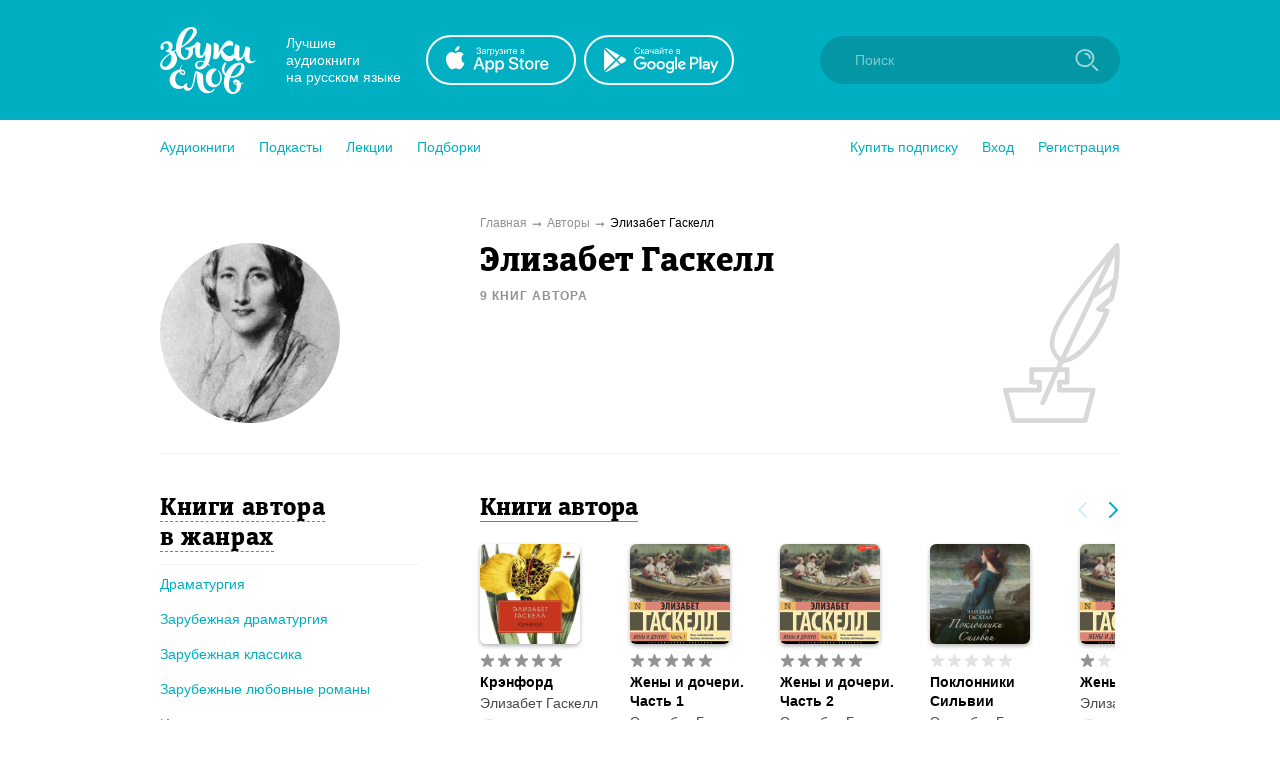

--- FILE ---
content_type: text/html; charset=utf-8
request_url: https://zvukislov.ru/author/34027-elizabet-gaskell/
body_size: 15111
content:

  <!DOCTYPE html>
  <html lang="en">
  <head>
      <!-- Yandex.Metrika counter -->
   <script type="text/javascript" >
       (function(m,e,t,r,i,k,a){m[i]=m[i]||function(){(m[i].a=m[i].a||[]).push(arguments)};
       m[i].l=1*new Date();k=e.createElement(t),a=e.getElementsByTagName(t)[0],k.async=1,k.src=r,a.parentNode.insertBefore(k,a)})
       (window, document, "script", "https://cdn.jsdelivr.net/npm/yandex-metrica-watch/tag.js", "ym");
    
       ym(51696149, "init", {
            clickmap:true,
            trackLinks:true,
            accurateTrackBounce:true,
            webvisor:true,
            trackHash:true
       });
    </script>
    <noscript><div><img src="https://mc.yandex.ru/watch/51696149" style="position:absolute; left:-9999px;" alt="" /></div></noscript>
    <!-- /Yandex.Metrika counter -->

    <title data-react-helmet="true">Элизабет Гаскелл – аудиокниги автора в онлайн-библиотеке Звуки Слов</title>
    <meta data-react-helmet="true" name="description" content="Элизабет Гаскелл - Слушайте аудиокниги автора онлайн на Звуки Слов. Более 27 000 аудиокниг и радиоспектаклей онлайн с бесплатной подпиской на 7 дней."/>
    
    <meta charset="utf-8">
    <meta name="viewport" content="width=device-width, maximum-scale=1.0, minimum-scale=1.0">
    
    <link rel="shortcut icon" href="/static/web/images/favicon.ico" type="image/x-icon" class="favicon">
    <link rel="apple-touch-icon" sizes="180x180" href="/static/web/images/apple-touch-icon.png">
    <link rel="icon" type="image/png" sizes="32x32" href="/static/web/images/favicon-32x32.png">
    <link rel="icon" type="image/png" sizes="16x16" href="/static/web/images/favicon-16x16.png">
    <link rel="mask-icon" href="/static/web/images/safari-pinned-tab.svg">
    
    <meta property="og:image" content="/static/web/images/og.png" />
    <link rel="preload" as="font" crossorigin="anonymous" href="/static/web/fonts/Diaria.woff2">
    <link data-chunk="client" rel="preload" as="script" href="/static/public/vendor.32a0e71abb4808a2e027.js">
<link data-chunk="client" rel="preload" as="style" href="/static/public/client_5bd11a8e4510fc614726.css">
<link data-chunk="client" rel="preload" as="script" href="/static/public/client.b75cc4788657329d7f03.js">
<link data-chunk="Artist" rel="preload" as="script" href="/static/public/Artist.1f672f2b2e6a09018f22.js">
<link data-chunk="Breadcrumb" rel="preload" as="script" href="/static/public/Breadcrumb.eeb6395363fbc6b644cc.js">
<link data-chunk="CatalogContainer" rel="preload" as="script" href="/static/public/CatalogContainer.6f65b36b6a9ff8107be2.js">
<link data-chunk="CatalogAside" rel="preload" as="script" href="/static/public/CatalogAside.3dadf5b36284beef21ee.js">
<link data-chunk="Aside" rel="preload" as="script" href="/static/public/Aside.32285b30488ebd9e15d8.js">
<link data-chunk="ButtonStyled" rel="preload" as="script" href="/static/public/ButtonStyled.be03c59c39b6507231d3.js">
<link data-chunk="GroupWrapper" rel="preload" as="script" href="/static/public/GroupWrapper.aa666ef534548dea36da.js">
<link data-chunk="CatalogAsideH2" rel="preload" as="script" href="/static/public/CatalogAsideH2.da423c0e92ee3e8f7c43.js">
<link data-chunk="CatalogAsideH2FakeLink" rel="preload" as="script" href="/static/public/CatalogAsideH2FakeLink.e4e2801a2f0a54bda953.js">
<link data-chunk="CatalogAsideLinkWrapper" rel="preload" as="script" href="/static/public/CatalogAsideLinkWrapper.e98771ebcaa34794c9ff.js">
<link data-chunk="CatalogLinkStyled" rel="preload" as="script" href="/static/public/CatalogLinkStyled.ca59a0d898b1351eaa56.js">
<link data-chunk="CatalogItems" rel="preload" as="script" href="/static/public/CatalogItems.707954e51639ab9f192b.js">
<link data-chunk="Slider" rel="preload" as="script" href="/static/public/vendors~Slider.a6cd2901278ca09d8604.js">
<link data-chunk="Slider" rel="preload" as="script" href="/static/public/Slider.3a36f08dc689e1149772.js">
<link data-chunk="styled-SliderWrapper" rel="preload" as="script" href="/static/public/styled-SliderWrapper.8ce1526fd26345590004.js">
<link data-chunk="styled-HeaderWrapper" rel="preload" as="script" href="/static/public/styled-HeaderWrapper.7a18f8c71bf85d9ca474.js">
<link data-chunk="CatalogHeaderLink" rel="preload" as="script" href="/static/public/CatalogHeaderLink.a03be8e63e5bddd80ffb.js">
<link data-chunk="CatalogLinkWrapper" rel="preload" as="script" href="/static/public/CatalogLinkWrapper.275294bceaa0eace5acc.js">
<link data-chunk="CatalogHeaderLinkStyled" rel="preload" as="script" href="/static/public/CatalogHeaderLinkStyled.96474ba78f8a01957b95.js">
<link data-chunk="styled-Buttons" rel="preload" as="script" href="/static/public/styled-Buttons.ec138dc41447e36380e3.js">
<link data-chunk="styled-ButtonLeft" rel="preload" as="script" href="/static/public/styled-ButtonLeft.ea121bfcaf133d902696.js">
<link data-chunk="styled-ButtonRight" rel="preload" as="script" href="/static/public/styled-ButtonRight.bcf9345e28d868e47ff1.js">
<link data-chunk="BookComponent" rel="preload" as="script" href="/static/public/BookComponent.c97a6e275dc523492f84.js">
<link data-chunk="LazyImageBundle" rel="preload" as="script" href="/static/public/LazyImageBundle.34af52b7a14491586a10.js">
<link data-chunk="Notification" rel="preload" as="script" href="/static/public/Notification.0338301e404b0e6cb969.js">
    <link data-chunk="client" rel="stylesheet" href="/static/public/client_5bd11a8e4510fc614726.css">
    <style data-styled="ctgMXK dIqIFk dqCXNr fFleeA hxTGqX dYbHPY jnjIjt cNcFtb bTAqLv bHZzgd gAIVRW yWZOX gOkpks KzmkZ cjwjgb cibCGo fPhSPy cPQYHi imgWrU huonYg etjusn gjUIXM dkVjwo iVPgPl cBpafh ccbsEr lgmomh izNmtY iITgfm ejHvcz ixWFNG ckfQgT rtjcc gluYh hEppaX cxrBId lfrnug gJQVmE jAVadO bTaLKp dDectZ llIpnv gJLCRK jxOEic sxLCX brTfHu bNCNEZ XQkjd hMdJFj kIixGz ieNyfT gZDZPn dOSIui kbfPck leyrAS gWxINK dMEugp DpUxm cdroJF dbvtSl frulET inNZle ctvhhj cInbuc irhOzl daIiuM hOUWOt fZEQxc dWuRtz hbTlBa iLwvon hIORlK fwswMH jvudKn cRYzuV ivIHnC eWVtru cXRLra dZnXuV cizabx gduWJf kMWDSA hXhYML bMPTTp blPpxw" data-styled-version="4.3.1">
/* sc-component-id: sc-bxivhb */
.gOkpks{width:960px;margin:0 auto;display:block;} @media (max-width:960px){.gOkpks{width:100%;}}
/* sc-component-id: sc-ifAKCX */
.lgmomh{width:960px;margin:0 auto;display:block;position:relative;padding-top:30px;padding-bottom:50px;} @media (max-width:960px){.lgmomh{width:100%;}}
/* sc-component-id: sc-jTzLTM */
.sxLCX{-webkit-align-items:center;-webkit-box-align:center;-ms-flex-align:center;align-items:center;-webkit-box-pack:center;-webkit-justify-content:center;-ms-flex-pack:center;justify-content:center;border:none;border-radius:51px;outline:none;box-sizing:border-box;-webkit-text-decoration:none;text-decoration:none;-webkit-transition:0.2s;transition:0.2s;cursor:pointer;line-height:14px;font-size:14px;text-transform:none;font-weight:700;padding:15px;display:-webkit-box;display:-webkit-flex;display:-ms-flexbox;display:flex;width:100%;height:50px;background:transparent;color:#00B0C2;border:2px solid #00B0C2;box-shadow:none;} .sxLCX:hover{background:#00B0C2;color:white;box-shadow:0 10px 20px 0 rgba(3,150,165,0.2);} .sxLCX:active{background:#0396A5;color:white;border-color:#0396A5;} .sxLCX:focus{box-shadow:0 5px 20px 0 rgba(3,150,165,0.8);}
/* sc-component-id: sc-kGXeez */
.gjUIXM{color:#000;-webkit-transition:border 0.2s,color 0.2s;transition:border 0.2s,color 0.2s;display:inline;cursor:pointer;font-size:inherit;text-align:left;-webkit-text-decoration:none;text-decoration:none;border-bottom:1px solid #545454;} .gjUIXM:hover{color:#00B0C2;border-bottom:1px solid #00B0C2;} .gjUIXM:active{color:#545454;border-bottom:1px solid #545454;}.dkVjwo{color:#00B0C2;-webkit-transition:border 0.2s,color 0.2s;transition:border 0.2s,color 0.2s;display:inline;cursor:pointer;font-size:inherit;text-align:left;-webkit-text-decoration:none;text-decoration:none;border-bottom:1px solid transparent;} .dkVjwo:hover{border-bottom:1px solid #00B0C2;} .dkVjwo:active{color:#545454;border-bottom:1px solid #545454;}.iVPgPl{color:#000;-webkit-transition:border 0.2s,color 0.2s;transition:border 0.2s,color 0.2s;display:inline;cursor:pointer;font-size:inherit;text-align:left;-webkit-text-decoration:none;text-decoration:none;border-bottom:1px solid #00B0C2;} .iVPgPl:hover{color:#00B0C2;border-bottom:1px solid transparent;} .iVPgPl:active{color:#545454;border-bottom:1px solid #545454;}.cBpafh{color:#fff;-webkit-transition:border 0.2s,color 0.2s;transition:border 0.2s,color 0.2s;display:inline;cursor:pointer;font-size:inherit;text-align:left;-webkit-text-decoration:none;text-decoration:none;} .cBpafh:hover{border-bottom:none;} .cBpafh:active{color:#545454;border-bottom:none;}
/* sc-component-id: sc-iAyFgw */
.dIqIFk{background:#00B0C2;padding:24px;position:relative;} @media (max-width:940px){.dIqIFk{padding:14px 10px;height:100px;}}
/* sc-component-id: sc-hSdWYo */
.dqCXNr{width:960px;margin:0 auto;display:block;display:-webkit-box;display:-webkit-flex;display:-ms-flexbox;display:flex;-webkit-align-items:center;-webkit-box-align:center;-ms-flex-align:center;align-items:center;position:relative;} @media (max-width:960px){.dqCXNr{width:100%;}} @media (max-width:940px){.dqCXNr{-webkit-box-pack:center;-webkit-justify-content:center;-ms-flex-pack:center;justify-content:center;}}
/* sc-component-id: sc-eHgmQL */
.hxTGqX{color:#fff;font-size:14px;line-height:17px;width:120px;margin-left:30px;margin-right:20px;} @media (max-width:940px){.hxTGqX{display:none;}}
/* sc-component-id: sc-cvbbAY */
.dYbHPY{display:-webkit-box;display:-webkit-flex;display:-ms-flexbox;display:flex;} @media (max-width:940px){.dYbHPY{display:none;}}
/* sc-component-id: sc-brqgnP */
.jnjIjt{display:block;width:150px;height:50px;-webkit-transition:0.2s;transition:0.2s;} .jnjIjt:first-child{margin-right:8px;} .jnjIjt:hover{opacity:0.8;} .jnjIjt:active{opacity:0.6;} .jnjIjt img{display:block;}
/* sc-component-id: sc-cMljjf */
.fFleeA{display:block;-webkit-transition:0.2s;transition:0.2s;width:96px;height:72px;} .fFleeA:hover{opacity:0.8;} .fFleeA:active{opacity:0.6;} @media (max-width:940px){.fFleeA{left:0;right:0;margin:0 auto;width:80px;height:60px;top:4px;position:absolute;}.fFleeA:active,.fFleeA:hover{opacity:1;}}
/* sc-component-id: sc-jAaTju */
.cNcFtb{margin-left:auto;position:relative;z-index:2;} @media (max-width:940px){.cNcFtb{width:100%;position:absolute;top:11px;z-index:2;padding:0 10px;width:54px;right:0;}}
/* sc-component-id: sc-csuQGl */
.gAIVRW{width:24px;height:24px;background:url(/static/public/icon-search_67056329.svg) no-repeat center;background-size:contain;position:absolute;right:21px;top:12px;-webkit-transition:opacity 0.2s;transition:opacity 0.2s;z-index:1;opacity:0.6;} @media (max-width:940px){.gAIVRW{opacity:1;}}
/* sc-component-id: sc-Rmtcm */
.bHZzgd{width:300px;border:none;background:#0396A5;font-size:14px;color:white;padding:16px 16px 16px 35px;border-radius:50px;outline:none;position:relative;z-index:1;opacity:1;-webkit-transition:width 0.2s,opacity 0.2s;transition:width 0.2s,opacity 0.2s;} @media (max-width:940px){.bHZzgd{width:100%;right:0;position:absolute;font-size:0;width:54px;opacity:0;padding:0;}} .bHZzgd::-webkit-input-placeholder{color:#81CAD2;} .bHZzgd::-moz-placeholder{color:#81CAD2;} .bHZzgd:-moz-placeholder{color:#81CAD2;} .bHZzgd:-ms-input-placeholder{color:#81CAD2;}
/* sc-component-id: sc-bRBYWo */
.bTAqLv{width:100%;height:100px;position:absolute;background:#00B0C2;top:-25px;-webkit-transition:0.2s;transition:0.2s;left:0;display:none;} @media (max-width:940px){.bTAqLv{display:block;}}
/* sc-component-id: sc-gisBJw */
.hIORlK{background:#00B0C2;} .hIORlK a{border:none;}
/* sc-component-id: sc-kjoXOD */
.fwswMH{width:960px;margin:0 auto;display:block;display:-webkit-box;display:-webkit-flex;display:-ms-flexbox;display:flex;-webkit-align-items:center;-webkit-box-align:center;-ms-flex-align:center;align-items:center;} @media (max-width:960px){.fwswMH{width:100%;}} @media (max-width:940px){.fwswMH{-webkit-flex-direction:column;-ms-flex-direction:column;flex-direction:column;text-align:center;}}
/* sc-component-id: sc-cHGsZl */
.dZnXuV{width:960px;margin:0 auto;display:block;text-align:center;color:white;padding:15px 0;font-size:12px;} @media (max-width:960px){.dZnXuV{width:100%;}}
/* sc-component-id: sc-TOsTZ */
.jvudKn{display:block;-webkit-transition:0.2s;transition:0.2s;width:96px;height:72px;position:static !important;} .jvudKn:hover{opacity:0.8;} .jvudKn:active{opacity:0.6;} @media (max-width:940px){.jvudKn{left:0;right:0;margin:0 auto;width:80px;height:60px;top:4px;position:absolute;}.jvudKn:active,.jvudKn:hover{opacity:1;}}
/* sc-component-id: sc-kgAjT */
.cRYzuV{color:#fff;font-size:14px;line-height:17px;width:120px;margin-left:30px;margin-right:20px;} @media (max-width:940px){.cRYzuV{display:none;}} @media (max-width:940px){.cRYzuV{display:block;margin:0;margin-top:20px;}}
/* sc-component-id: sc-cJSrbW */
.eWVtru{display:block;width:150px;height:50px;-webkit-transition:0.2s;transition:0.2s;} .eWVtru:first-child{margin-right:8px;} .eWVtru:hover{opacity:0.8;} .eWVtru:active{opacity:0.6;} .eWVtru img{display:block;} @media (max-width:940px){.eWVtru{display:block;width:auto;}.eWVtru img{width:130px;}}
/* sc-component-id: sc-ksYbfQ */
.ivIHnC{display:-webkit-box;display:-webkit-flex;display:-ms-flexbox;display:flex;} @media (max-width:940px){.ivIHnC{display:none;}} @media (max-width:940px){.ivIHnC{display:-webkit-box;display:-webkit-flex;display:-ms-flexbox;display:flex;margin-top:20px;}}
/* sc-component-id: sc-hmzhuo */
.cXRLra{margin-left:40px;} .cXRLra a{display:block;color:white;-webkit-transition:0.2s;transition:0.2s;} .cXRLra a:hover{opacity:0.8;} .cXRLra a:active{opacity:0.6;} .cXRLra a{display:block;-webkit-flex-shrink:0;-ms-flex-negative:0;flex-shrink:0;} @media (max-width:940px){.cXRLra{margin:0;margin-top:20px;}.cXRLra a{text-align:center;}}
/* sc-component-id: sc-frDJqD */
.ctgMXK{height:auto;min-height:100%;position:relative;background:#fff;color:#000;} .ctgMXK:after{content:"";display:block;height:145px;}
/* sc-component-id: sc-kvZOFW */
.iLwvon{position:relative;padding-top:24px;margin-top:-145px;min-height:145px;}
/* sc-component-id: sc-jbKcbu */
.yWZOX{display:-webkit-box;display:-webkit-flex;display:-ms-flexbox;display:flex;-webkit-align-items:center;-webkit-box-align:center;-ms-flex-align:center;align-items:center;background:#fff;height:54px;} @media (max-width:940px){.yWZOX{position:absolute;top:22px;left:27px;background:transparent;}}
/* sc-component-id: sc-jqCOkK */
.huonYg{margin-right:24px;font-size:14px;-webkit-transition:0.2s;transition:0.2s;cursor:pointer;position:relative;color:#00B0C2;} .huonYg a{display:block;color:inherit;-webkit-text-decoration:none;text-decoration:none;width:100%;border:none !important;} .huonYg:hover,.huonYg a:hover{color:#545454;} .huonYg:active{opacity:0.7;} .huonYg:last-child{margin:0;}.etjusn{margin-right:24px;font-size:14px;-webkit-transition:0.2s;transition:0.2s;cursor:pointer;position:relative;color:#00B0C2;border-top:1px solid #d2d2d2;padding-top:20px;} .etjusn a{display:block;color:inherit;-webkit-text-decoration:none;text-decoration:none;width:100%;border:none !important;} .etjusn:hover,.etjusn a:hover{color:#545454;} .etjusn:active{opacity:0.7;} .etjusn:last-child{margin:0;}
/* sc-component-id: sc-fYxtnH */
.ccbsEr{display:none;} @media (max-width:940px){.ccbsEr{display:block;}}
/* sc-component-id: sc-tilXH */
.fPhSPy{display:block;} @media (max-width:940px){.fPhSPy{display:none;}}
/* sc-component-id: sc-hEsumM */
.imgWrU{display:-webkit-box;display:-webkit-flex;display:-ms-flexbox;display:flex;}
/* sc-component-id: sc-ktHwxA */
.cPQYHi{display:-webkit-box;display:-webkit-flex;display:-ms-flexbox;display:flex;-webkit-align-items:center;-webkit-box-align:center;-ms-flex-align:center;align-items:center;-webkit-box-pack:justify;-webkit-justify-content:space-between;-ms-flex-pack:justify;justify-content:space-between;} @media (max-width:940px){.cPQYHi{display:none;-webkit-user-select:none;-moz-user-select:none;-ms-user-select:none;user-select:none;}}
/* sc-component-id: sc-cIShpX */
.cjwjgb{position:relative;}
/* sc-component-id: sc-kafWEX */
.cibCGo{width:24px;height:24px;display:none;cursor:pointer;-webkit-transition:0.2s;transition:0.2s;} @media (max-width:940px){.cibCGo{display:block;}}
/* sc-component-id: sc-jwKygS */
.kMWDSA{margin-left:10px;margin-right:10px;}
/* sc-component-id: sc-btzYZH */
.hXhYML{margin-right:10px;height:35px;}
/* sc-component-id: sc-lhVmIH */
.bMPTTp{margin-right:10px;}
/* sc-component-id: sc-bYSBpT */
.blPpxw{display:inline-block;margin-left:5px;font-weight:700;color:#3a3a3a;} .blPpxw span{color:#a0cc4e;}
/* sc-component-id: sc-elJkPf */
.cizabx{text-align:center;background:#F4F4F4;display:-webkit-box;display:-webkit-flex;display:-ms-flexbox;display:flex;-webkit-align-items:center;-webkit-box-align:center;-ms-flex-align:center;align-items:center;-webkit-box-pack:center;-webkit-justify-content:center;-ms-flex-pack:center;justify-content:center;padding:10px;} @media (max-width:940px){.cizabx{display:block;}}
/* sc-component-id: sc-jtRfpW */
.gduWJf{display:-webkit-box;display:-webkit-flex;display:-ms-flexbox;display:flex;-webkit-align-items:center;-webkit-box-align:center;-ms-flex-align:center;align-items:center;-webkit-box-pack:center;-webkit-justify-content:center;-ms-flex-pack:center;justify-content:center;}
/* sc-component-id: sc-eXEjpC */
.iITgfm{width:300px;min-width:300px;margin-right:20px;} @media (max-width:940px){.iITgfm{width:100%;}}
/* sc-component-id: sc-ibxdXY */
.ejHvcz{width:640px;} @media (max-width:940px){.ejHvcz{width:100%;}}
/* sc-component-id: sc-RefOD */
.hEppaX{display:-webkit-box;display:-webkit-flex;display:-ms-flexbox;display:flex;-webkit-align-items:center;-webkit-box-align:center;-ms-flex-align:center;align-items:center;-webkit-box-pack:center;-webkit-justify-content:center;-ms-flex-pack:center;justify-content:center;width:180px;height:180px;overflow:hidden;border-radius:100%;} @media (max-width:940px){.hEppaX{width:90px;height:90px;}}
/* sc-component-id: sc-iQKALj */
.cxrBId{width:100%;}
/* sc-component-id: sc-bwCtUz */
.dDectZ{position:absolute;top:0;right:0;} @media (max-width:940px){.dDectZ img{height:90px;}}
/* sc-component-id: sc-hrWEMg */
.rtjcc{width:960px;margin:0 auto;display:block;display:-webkit-box;display:-webkit-flex;display:-ms-flexbox;display:flex;border-bottom:1px solid #F4F4F4;padding-bottom:30px;} @media (max-width:960px){.rtjcc{width:100%;}} @media (max-width:940px){.rtjcc{display:block;}} @media (max-width:940px){.rtjcc{display:-webkit-box;display:-webkit-flex;display:-ms-flexbox;display:flex;padding-left:15px;padding-right:15px;}}
/* sc-component-id: sc-eTuwsz */
.jAVadO{display:inline-block;margin-top:5px;font-size:12px;text-transform:uppercase;color:#929292;font-weight:700;-webkit-letter-spacing:1px;-moz-letter-spacing:1px;-ms-letter-spacing:1px;letter-spacing:1px;} @media (max-width:940px){.jAVadO{font-size:10px;margin-top:0;}}
/* sc-component-id: sc-gwVKww */
.gluYh{width:300px;min-width:300px;margin-right:20px;} @media (max-width:940px){.gluYh{width:100%;}} @media (max-width:940px){.gluYh{min-width:90px;max-width:90px;}}
/* sc-component-id: sc-hXRMBi */
.lfrnug{width:640px;position:relative;padding-right:120px;} @media (max-width:940px){.lfrnug{width:100%;}} @media (max-width:940px){.lfrnug{padding-right:40px;}}
/* sc-component-id: sc-epnACN */
.gJQVmE{font-size:34px;line-height:39px;font-weight:400;font-family:Diaria,serif;-webkit-letter-spacing:0.6px;-moz-letter-spacing:0.6px;-ms-letter-spacing:0.6px;letter-spacing:0.6px;color:#000;} @media (max-width:910px){.gJQVmE{font-size:20px;line-height:25px;}} @media (max-width:940px){.gJQVmE{font-size:15px;line-height:20px;}}
/* sc-component-id: sc-iQNlJl */
.bTaLKp{margin-top:8px;font-size:14px;line-height:1.5;} .bTaLKp a{color:#00B0C2;}
/* sc-component-id: sc-cmthru */
.cdroJF{display:block;width:130px;}
/* sc-component-id: sc-hMFtBS */
.hOUWOt{display:block;font-size:14px;line-height:19px;font-weight:700;-webkit-text-decoration:none;text-decoration:none;-webkit-hyphens:auto;-moz-hyphens:auto;-ms-hyphens:auto;hyphens:auto;color:#000;-webkit-transition:0.2s;transition:0.2s;margin-bottom:2px;overflow:hidden;display:-webkit-box;-webkit-line-clamp:3;-webkit-box-orient:vertical;} @media (max-width:940px){.hOUWOt{-webkit-line-clamp:2;}} .hOUWOt:hover{color:#545454;}
/* sc-component-id: sc-cLQEGU */
.dWuRtz{font-size:11px;opacity:0.7;color:#929292;display:-webkit-box;display:-webkit-flex;display:-ms-flexbox;display:flex;-webkit-align-items:center;-webkit-box-align:center;-ms-flex-align:center;align-items:center;margin-top:5px;white-space:nowrap;} .dWuRtz img{display:block;width:18px;min-width:18px;margin-right:5px;}
/* sc-component-id: sc-gqPbQI */
.fZEQxc{display:block;font-size:14px;line-height:19px;font-weight:500;-webkit-text-decoration:none;text-decoration:none;color:#4a4a4a;-webkit-transition:0.2s;transition:0.2s;margin-bottom:6px;} .fZEQxc:hover{color:black;}
/* sc-component-id: sc-hORach */
.ctvhhj{display:-webkit-box;display:-webkit-flex;display:-ms-flexbox;display:flex;}
/* sc-component-id: sc-bMVAic */
@media (max-width:940px){.inNZle{display:-webkit-box;display:-webkit-flex;display:-ms-flexbox;display:flex;-webkit-flex-direction:column;-ms-flex-direction:column;flex-direction:column;}.inNZle .sc-hMFtBS{-webkit-order:1;-ms-flex-order:1;order:1;margin-bottom:0px;}.inNZle .sc-gqPbQI{-webkit-order:2;-ms-flex-order:2;order:2;margin-bottom:4px;}.inNZle .sc-hORach{margin-top:0;-webkit-order:3;-ms-flex-order:3;order:3;}.inNZle .sc-cLQEGU{margin-top:5px;-webkit-order:4;-ms-flex-order:4;order:4;}}
/* sc-component-id: sc-bAeIUo */
.frulET{display:inline-block;-webkit-transition:0.2s;transition:0.2s;border-radius:6px;} .frulET:hover{opacity:0.8;}
/* sc-component-id: sc-GMQeP */
.dbvtSl{display:block;margin-bottom:9px;width:100px;height:100px;border-radius:6px;box-shadow:0 2px 4px 0 rgba(0,0,0,0.3);} .dbvtSl.current{position:relative;display:block;} .dbvtSl.current:after{border-radius:6px;content:"";display:block;width:100px;height:100px;position:absolute;left:0;top:0;background:rgba(3,150,165,0.6);}
/* sc-component-id: sc-exAgwC */
.hbTlBa{position:relative;top:-1px;}
/* sc-component-id: sc-cQFLBn */
.izNmtY{width:960px;margin:0 auto;display:block;display:-webkit-box;display:-webkit-flex;display:-ms-flexbox;display:flex;margin-top:10px;margin-bottom:10px;font-size:12px;color:#000;} @media (max-width:960px){.izNmtY{width:100%;}} @media (max-width:940px){.izNmtY{display:block;}} @media (max-width:940px){.izNmtY{display:none;}}
/* sc-component-id: sc-gojNiO */
.ckfQgT:after{content:"➞";color:#929292;position:relative;margin:0 5px;top:1px;}
/* sc-component-id: sc-daURTG */
.ixWFNG{color:#929292;-webkit-transition:0.2s;transition:0.2s;} .ixWFNG:hover{opacity:0.8;}
/* sc-component-id: sc-bXGyLb */
.llIpnv{display:-webkit-box;display:-webkit-flex;display:-ms-flexbox;display:flex;margin-top:40px;} @media (max-width:940px){.llIpnv{display:block;margin-top:16px;}}
/* sc-component-id: sc-lkqHmb */
.gJLCRK{display:block;min-width:320px;padding-right:60px;} @media (max-width:940px){.gJLCRK{margin-bottom:20px;padding:0 15px 0 15px;}}
/* sc-component-id: sc-eLExRp */
.jxOEic{display:none;max-width:320px;margin:0 auto;margin-bottom:10px;} @media (max-width:940px){.jxOEic{display:block;max-width:500px;}}
/* sc-component-id: sc-cbkKFq */
.brTfHu{margin-bottom:30px;} @media (max-width:940px){.brTfHu{display:none;}}
/* sc-component-id: sc-krvtoX */
.bNCNEZ{padding-bottom:10px;padding-right:20px;margin-top:30px;margin-bottom:10px;border-bottom:1px solid #F4F4F4;} .bNCNEZ:first-child{margin-top:0;}
/* sc-component-id: sc-fYiAbW */
.XQkjd{font-size:24px;line-height:30px;font-weight:400;font-family:Diaria,serif;-webkit-letter-spacing:0.6px;-moz-letter-spacing:0.6px;-ms-letter-spacing:0.6px;letter-spacing:0.6px;color:#000;display:inline;border-bottom:1px dashed #00B0C2;cursor:pointer;-webkit-transition:0.2s;transition:0.2s;} .XQkjd:hover{color:#00B0C2;border-bottom-color:transparent;}
/* sc-component-id: sc-fOKMvo */
.hMdJFj{margin-bottom:17px;margin-right:15px;line-height:1.3;}
/* sc-component-id: sc-dUjcNx */
.kIixGz{display:inline;}
/* sc-component-id: sc-gHboQg */
.ieNyfT{display:block;width:640px;min-width:640px;} @media (max-width:940px){.ieNyfT{width:100%;min-width:100%;}.ieNyfT .sc-cSHVUG,.ieNyfT .sc-kAzzGY{max-width:500px;margin:0 auto;}@media (max-width:525px){.ieNyfT .sc-cSHVUG,.ieNyfT .sc-kAzzGY{padding:0 15px;}}.ieNyfT .sc-cSHVUG{font-size:20px;}}
/* sc-component-id: sc-eilVRo */
.irhOzl{display:-webkit-box;display:-webkit-flex;display:-ms-flexbox;display:flex;margin-right:0;}
/* sc-component-id: sc-eerKOB */
.daIiuM{display:-webkit-box;display:-webkit-flex;display:-ms-flexbox;display:flex;position:absolute;top:0;pointer-events:none;}
/* sc-component-id: sc-cpmLhU */
.cInbuc{display:-webkit-inline-box;display:-webkit-inline-flex;display:-ms-inline-flexbox;display:inline-flex;position:relative;-webkit-align-items:center;-webkit-box-align:center;-ms-flex-align:center;align-items:center;margin-bottom:5px;-webkit-transition:0.2s;transition:0.2s;opacity:1;cursor:default;} .cInbuc svg{display:block;-webkit-flex-shrink:0;-ms-flex-negative:0;flex-shrink:0;width:15px;height:15px;} .cInbuc .star-wrapper:not(:last-child){margin-right:2px;} @media (max-width:940px){.cInbuc{margin-bottom:0;}}
/* sc-component-id: sc-chbbiW */
.gZDZPn{position:relative;margin-bottom:32px;margin-top:32px;} .gZDZPn:last-child{margin-bottom:0;} .gZDZPn:first-child{margin-top:0;} @media (max-width:940px){.gZDZPn{padding:0 16px;}}
/* sc-component-id: sc-kxynE */
.dOSIui{display:-webkit-box;display:-webkit-flex;display:-ms-flexbox;display:flex;position:relative;z-index:1;}
/* sc-component-id: sc-fcdeBU */
.gWxINK{margin-left:auto;position:relative;left:10px;} @media (max-width:940px){.gWxINK{display:none;}}
/* sc-component-id: sc-gmeYpB */
.DpUxm{background-image:url(/static/public/icon-arrow-right-iris_76022b50.svg);background-position:center;background-repeat:no-repeat;background-size:10px;background-color:transparent;padding:16px;width:15px;height:15px;-webkit-transition:0.2s;transition:0.2s;cursor:pointer;outline:none;border:none;} .DpUxm:hover{opacity:0.8;} .DpUxm:active{opacity:0.6;}
/* sc-component-id: sc-kZmsYB */
.dMEugp{background-image:url(/static/public/icon-arrow-right-iris_76022b50.svg);background-position:center;background-repeat:no-repeat;background-size:10px;background-color:transparent;padding:16px;width:15px;height:15px;-webkit-transition:0.2s;transition:0.2s;cursor:pointer;outline:none;border:none;opacity:0.2;cursor:default;-webkit-transform:rotate(180deg);-ms-transform:rotate(180deg);transform:rotate(180deg);margin-left:10px;} .dMEugp:hover{opacity:0.8;} .dMEugp:active{opacity:0.6;} .dMEugp:hover{opacity:0.2;}
/* sc-component-id: sc-RcBXQ */
.kbfPck{margin-bottom:5px;margin-right:15px;}
/* sc-component-id: sc-iSDuPN */
.leyrAS{display:inline;font-size:24px;line-height:30px;font-family:Diaria,serif;color:#000;} @media (max-width:940px){.leyrAS{font-size:20px;}}</style>
  </head>
  <body>
    <div id="app" class="root"><div id="content-base" class="sc-frDJqD ctgMXK"><div id="header" class="sc-iAyFgw dIqIFk"><div class="sc-bxivhb sc-hSdWYo dqCXNr"><a href="/"><img src="/static/public/logo-white_e11cc2df.svg" alt="" class="sc-cMljjf fFleeA"/></a><div class="sc-eHgmQL hxTGqX">Лучшие аудиокниги <br/>на русском языке</div><div class="sc-cvbbAY dYbHPY"><a href="https://redirect.appmetrica.yandex.com/serve/1178279501214330830?site_id=header" target="_blank" class="sc-brqgnP jnjIjt"><img src="/static/public/appstote-white_11c5875d.svg" alt=""/></a><a href="https://redirect.appmetrica.yandex.com/serve/457703511442876946?site_id=header" target="_blank" class="sc-brqgnP jnjIjt"><img src="/static/public/playmarket-white_6f983eba.svg" alt=""/></a></div><div class="sc-jAaTju cNcFtb"><div class="sc-bRBYWo bTAqLv"></div><input class="jest-input sc-Rmtcm bHZzgd" value="" placeholder="Поиск"/><div class="sc-csuQGl gAIVRW"></div></div></div></div><div id="menu" class="sc-jbKcbu yWZOX"><div class="sc-bxivhb gOkpks"><div class="sc-dNLxif KzmkZ"><div class="sc-cIShpX cjwjgb"><svg width="24" height="24" viewBox="0 0 24 24" class="sc-kafWEX cibCGo"><rect x="5" y="17" width="14" height="2" rx="1" fill="white"></rect><rect x="5" y="11" width="14" height="2" rx="1" fill="white"></rect><rect x="5" y="5" width="14" height="2" rx="1" fill="white"></rect></svg><div class="sc-tilXH fPhSPy"><div class="sc-ktHwxA cPQYHi"><div class="sc-hEsumM imgWrU"><div role="button" class="sc-jqCOkK huonYg"><a class="sc-kGXeez gjUIXM" href="/catalog/" variation="default">Аудиокниги</a></div><div role="button" class="sc-jqCOkK huonYg"><a class="sc-kGXeez gjUIXM" href="/series/?type=podcast" variation="default">Подкасты</a></div><div role="button" class="sc-jqCOkK huonYg"><a class="sc-kGXeez gjUIXM" href="/series/?type=lecture" variation="default">Лекции</a></div><div role="button" class="sc-jqCOkK huonYg"><a class="sc-kGXeez gjUIXM" href="/booksets/" variation="default">Подборки</a></div></div><div class="sc-hEsumM imgWrU"><div role="button" class="sc-jqCOkK huonYg"><a class="sc-kGXeez gjUIXM" href="/subscription/" variation="default">Купить подписку</a></div><div role="button" class="jest-menu-login sc-jqCOkK huonYg">Вход</div><div role="button" class="jest-menu-registration sc-jqCOkK huonYg">Регистрация</div></div></div></div><div class="sc-fYxtnH ccbsEr"><div class="sc-ktHwxA cPQYHi"><div role="button" class="sc-jqCOkK huonYg"><a class="sc-kGXeez gjUIXM" href="/subscription/" variation="default">Купить подписку</a></div><div role="button" class="sc-jqCOkK huonYg">Вход</div><div role="button" class="sc-jqCOkK huonYg">Регистрация</div><div role="button" class="sc-jqCOkK etjusn"><a class="sc-kGXeez gjUIXM" href="/catalog/" variation="default">Аудиокниги</a></div><div role="button" class="sc-jqCOkK huonYg"><a class="sc-kGXeez gjUIXM" href="/series/?type=podcast" variation="default">Подкасты</a></div><div role="button" class="sc-jqCOkK huonYg"><a class="sc-kGXeez gjUIXM" href="/series/?type=lecture" variation="default">Лекции</a></div><div role="button" class="sc-jqCOkK huonYg"><a class="sc-kGXeez gjUIXM" href="/booksets/" variation="default">Подборки</a></div></div></div></div></div></div></div><div class="sc-bxivhb sc-ifAKCX lgmomh"><div class="sc-bxivhb sc-esjQYD sc-cQFLBn izNmtY"><div class="sc-eXEjpC iITgfm"></div><div itemscope="" itemType="http://schema.org/BreadcrumbList" class="sc-ibxdXY ejHvcz"><span itemProp="itemListElement" itemscope="" itemType="http://schema.org/ListItem"><a itemProp="item" class="sc-daURTG ixWFNG" href="/"><span itemProp="name">Главная</span></a><span class="sc-gojNiO ckfQgT"></span><meta itemProp="position" content="1"/></span><span itemProp="itemListElement" itemscope="" itemType="http://schema.org/ListItem"><a itemProp="item" class="sc-daURTG ixWFNG" href="/author/"><span itemProp="name">Авторы</span></a><span class="sc-gojNiO ckfQgT"></span><meta itemProp="position" content="2"/></span><span>Элизабет Гаскелл</span></div></div><div itemscope="" itemType="http://schema.org/Person" class="sc-bxivhb sc-esjQYD sc-hrWEMg rtjcc"><div class="sc-eXEjpC sc-gwVKww gluYh"><div class="sc-RefOD hEppaX"><img src="https://zvukislov.ru/storage/public/author_photos/cc/eb/ccebc3c6-5ae2-32af-acd6-6cde1c40b8c1_pdRfQmi.jpg" itemProp="image" class="sc-iQKALj cxrBId"/></div></div><div class="sc-ibxdXY sc-hXRMBi lfrnug"><h1 itemProp="name" class="sc-jzJRlG sc-epnACN gJQVmE">Элизабет Гаскелл</h1><span style="display:none" itemProp="disambiguatingDescription">author</span><h2 class="sc-eTuwsz jAVadO">9<!-- --> <!-- -->книг<!-- --> <!-- -->автора</h2><div class="sc-iQNlJl bTaLKp"></div><div class="sc-bwCtUz dDectZ"><img src="/static/public/icon-ink_1b221e17.svg" alt=""/></div></div></div><div class="sc-bXGyLb llIpnv"><div class="sc-lkqHmb gJLCRK"><button class="sc-eLExRp jxOEic sc-jTzLTM sxLCX">Книги автора в жанрах</button><div class="sc-cbkKFq brTfHu"><div class="sc-krvtoX bNCNEZ"><h2 class="sc-cSHVUG sc-fYiAbW XQkjd">Книги автора в жанрах</h2></div><div class="sc-fOKMvo hMdJFj"><a class="sc-dUjcNx kIixGz sc-kGXeez dkVjwo" href="/author/34027-elizabet-gaskell/books/?genre=1565" variation="irisBlue">Драматургия</a></div><div class="sc-fOKMvo hMdJFj"><a class="sc-dUjcNx kIixGz sc-kGXeez dkVjwo" href="/author/34027-elizabet-gaskell/books/?genre=1214" variation="irisBlue">Зарубежная драматургия</a></div><div class="sc-fOKMvo hMdJFj"><a class="sc-dUjcNx kIixGz sc-kGXeez dkVjwo" href="/author/34027-elizabet-gaskell/books/?genre=1215" variation="irisBlue">Зарубежная классика</a></div><div class="sc-fOKMvo hMdJFj"><a class="sc-dUjcNx kIixGz sc-kGXeez dkVjwo" href="/author/34027-elizabet-gaskell/books/?genre=1230" variation="irisBlue">Зарубежные любовные романы</a></div><div class="sc-fOKMvo hMdJFj"><a class="sc-dUjcNx kIixGz sc-kGXeez dkVjwo" href="/author/34027-elizabet-gaskell/books/?genre=1636" variation="irisBlue">Историческая литература</a></div><div class="sc-fOKMvo hMdJFj"><a class="sc-dUjcNx kIixGz sc-kGXeez dkVjwo" href="/author/34027-elizabet-gaskell/books/?genre=1307" variation="irisBlue">Исторические любовные романы</a></div><div class="sc-fOKMvo hMdJFj"><a class="sc-dUjcNx kIixGz sc-kGXeez dkVjwo" href="/author/34027-elizabet-gaskell/books/?genre=1238" variation="irisBlue">Классическая проза</a></div><div class="sc-fOKMvo hMdJFj"><a class="sc-dUjcNx kIixGz sc-kGXeez dkVjwo" href="/author/34027-elizabet-gaskell/books/?genre=8690" variation="irisBlue">Классические любовные романы</a></div><div class="sc-fOKMvo hMdJFj"><a class="sc-dUjcNx kIixGz sc-kGXeez dkVjwo" href="/author/34027-elizabet-gaskell/books/?genre=8795" variation="irisBlue">Легкая проза</a></div><div class="sc-fOKMvo hMdJFj"><a class="sc-dUjcNx kIixGz sc-kGXeez dkVjwo" href="/author/34027-elizabet-gaskell/books/?genre=1240" variation="irisBlue">Литература 19 века</a></div></div></div><div class="sc-gHboQg ieNyfT"><div class="sc-chbbiW gZDZPn"><div class="sc-kxynE dOSIui"><div class="sc-RcBXQ kbfPck"><a class="sc-iSDuPN leyrAS sc-kGXeez iVPgPl" href="/author/34027-elizabet-gaskell/books/" variation="black">Книги <!-- -->автор<!-- -->а</a></div><div class="sc-fcdeBU gWxINK"><button disabled="" class="sc-gmeYpB sc-kZmsYB dMEugp"></button><button class="sc-gmeYpB DpUxm"></button></div></div><div class="swiper-container"><div class="swiper-wrapper"><div class="swiper-slide"><div class="sc-cMhqgX jest-book-item sc-cmthru cdroJF"><a adaptive="" class="jest-cover-link   sc-GMQeP dbvtSl" href="/books/172317-krenford/"><span class=" lazy-load-image-background opacity" style="background-image:url( );background-size:100% 100%;color:transparent;display:inline-block;height:100px;width:100px"><span class="jest-cover sc-bAeIUo frulET" style="display:inline-block;height:100px;width:100px"></span></span></a><div class="sc-bMVAic inNZle"><div class="sc-hORach ctvhhj"><div class="sc-cpmLhU cInbuc"><div class="sc-eilVRo irhOzl"><div class="star-wrapper"><svg width="22" height="22" viewBox="0 0 22 22" fill="none" xmlns="http://www.w3.org/2000/svg"><path d="M13.5517 8.18543L13.6715 8.52292H14.0264H19.9946C20.4836 8.52292 20.6865 9.1554 20.2906 9.44529L15.4599 12.9825L15.182 13.186L15.2672 13.5217L16.7483 19.3601C16.8648 19.8193 16.3522 20.1764 15.9688 19.903L11.2908 16.5668L11.0087 16.3655L10.7208 16.5587L5.72386 19.9128C5.32907 20.1778 4.82329 19.7962 4.96263 19.3384L6.72624 13.5451L6.83237 13.1966L6.54011 12.9825L1.70938 9.44529C1.31347 9.1554 1.51644 8.52292 2.00537 8.52292H7.97354H8.32844L8.44829 8.18543L10.5252 2.33751C10.685 1.8875 11.3149 1.8875 11.4747 2.33751L13.5517 8.18543Z" fill="#E2E2E2" stroke="#E2E2E2"></path></svg></div><div class="star-wrapper"><svg width="22" height="22" viewBox="0 0 22 22" fill="none" xmlns="http://www.w3.org/2000/svg"><path d="M13.5517 8.18543L13.6715 8.52292H14.0264H19.9946C20.4836 8.52292 20.6865 9.1554 20.2906 9.44529L15.4599 12.9825L15.182 13.186L15.2672 13.5217L16.7483 19.3601C16.8648 19.8193 16.3522 20.1764 15.9688 19.903L11.2908 16.5668L11.0087 16.3655L10.7208 16.5587L5.72386 19.9128C5.32907 20.1778 4.82329 19.7962 4.96263 19.3384L6.72624 13.5451L6.83237 13.1966L6.54011 12.9825L1.70938 9.44529C1.31347 9.1554 1.51644 8.52292 2.00537 8.52292H7.97354H8.32844L8.44829 8.18543L10.5252 2.33751C10.685 1.8875 11.3149 1.8875 11.4747 2.33751L13.5517 8.18543Z" fill="#E2E2E2" stroke="#E2E2E2"></path></svg></div><div class="star-wrapper"><svg width="22" height="22" viewBox="0 0 22 22" fill="none" xmlns="http://www.w3.org/2000/svg"><path d="M13.5517 8.18543L13.6715 8.52292H14.0264H19.9946C20.4836 8.52292 20.6865 9.1554 20.2906 9.44529L15.4599 12.9825L15.182 13.186L15.2672 13.5217L16.7483 19.3601C16.8648 19.8193 16.3522 20.1764 15.9688 19.903L11.2908 16.5668L11.0087 16.3655L10.7208 16.5587L5.72386 19.9128C5.32907 20.1778 4.82329 19.7962 4.96263 19.3384L6.72624 13.5451L6.83237 13.1966L6.54011 12.9825L1.70938 9.44529C1.31347 9.1554 1.51644 8.52292 2.00537 8.52292H7.97354H8.32844L8.44829 8.18543L10.5252 2.33751C10.685 1.8875 11.3149 1.8875 11.4747 2.33751L13.5517 8.18543Z" fill="#E2E2E2" stroke="#E2E2E2"></path></svg></div><div class="star-wrapper"><svg width="22" height="22" viewBox="0 0 22 22" fill="none" xmlns="http://www.w3.org/2000/svg"><path d="M13.5517 8.18543L13.6715 8.52292H14.0264H19.9946C20.4836 8.52292 20.6865 9.1554 20.2906 9.44529L15.4599 12.9825L15.182 13.186L15.2672 13.5217L16.7483 19.3601C16.8648 19.8193 16.3522 20.1764 15.9688 19.903L11.2908 16.5668L11.0087 16.3655L10.7208 16.5587L5.72386 19.9128C5.32907 20.1778 4.82329 19.7962 4.96263 19.3384L6.72624 13.5451L6.83237 13.1966L6.54011 12.9825L1.70938 9.44529C1.31347 9.1554 1.51644 8.52292 2.00537 8.52292H7.97354H8.32844L8.44829 8.18543L10.5252 2.33751C10.685 1.8875 11.3149 1.8875 11.4747 2.33751L13.5517 8.18543Z" fill="#E2E2E2" stroke="#E2E2E2"></path></svg></div><div class="star-wrapper"><svg width="22" height="22" viewBox="0 0 22 22" fill="none" xmlns="http://www.w3.org/2000/svg"><path d="M13.5517 8.18543L13.6715 8.52292H14.0264H19.9946C20.4836 8.52292 20.6865 9.1554 20.2906 9.44529L15.4599 12.9825L15.182 13.186L15.2672 13.5217L16.7483 19.3601C16.8648 19.8193 16.3522 20.1764 15.9688 19.903L11.2908 16.5668L11.0087 16.3655L10.7208 16.5587L5.72386 19.9128C5.32907 20.1778 4.82329 19.7962 4.96263 19.3384L6.72624 13.5451L6.83237 13.1966L6.54011 12.9825L1.70938 9.44529C1.31347 9.1554 1.51644 8.52292 2.00537 8.52292H7.97354H8.32844L8.44829 8.18543L10.5252 2.33751C10.685 1.8875 11.3149 1.8875 11.4747 2.33751L13.5517 8.18543Z" fill="#E2E2E2" stroke="#E2E2E2"></path></svg></div></div><div class="sc-eerKOB daIiuM"><div class="jest-book-rating star-wrapper "><svg width="22" height="22" viewBox="0 0 22 22" fill="none" xmlns="http://www.w3.org/2000/svg"><path d="M13.5517 8.18543L13.6715 8.52292H14.0264H19.9946C20.4836 8.52292 20.6865 9.1554 20.2906 9.44529L15.4599 12.9825L15.182 13.186L15.2672 13.5217L16.7483 19.3601C16.8648 19.8193 16.3522 20.1764 15.9688 19.903L11.2908 16.5668L11.0087 16.3655L10.7208 16.5587L5.72386 19.9128C5.32907 20.1778 4.82329 19.7962 4.96263 19.3384L6.72624 13.5451L6.83237 13.1966L6.54011 12.9825L1.70938 9.44529C1.31347 9.1554 1.51644 8.52292 2.00537 8.52292H7.97354H8.32844L8.44829 8.18543L10.5252 2.33751C10.685 1.8875 11.3149 1.8875 11.4747 2.33751L13.5517 8.18543Z" fill="#929292" stroke="#929292"></path></svg></div><div class="jest-book-rating star-wrapper "><svg width="22" height="22" viewBox="0 0 22 22" fill="none" xmlns="http://www.w3.org/2000/svg"><path d="M13.5517 8.18543L13.6715 8.52292H14.0264H19.9946C20.4836 8.52292 20.6865 9.1554 20.2906 9.44529L15.4599 12.9825L15.182 13.186L15.2672 13.5217L16.7483 19.3601C16.8648 19.8193 16.3522 20.1764 15.9688 19.903L11.2908 16.5668L11.0087 16.3655L10.7208 16.5587L5.72386 19.9128C5.32907 20.1778 4.82329 19.7962 4.96263 19.3384L6.72624 13.5451L6.83237 13.1966L6.54011 12.9825L1.70938 9.44529C1.31347 9.1554 1.51644 8.52292 2.00537 8.52292H7.97354H8.32844L8.44829 8.18543L10.5252 2.33751C10.685 1.8875 11.3149 1.8875 11.4747 2.33751L13.5517 8.18543Z" fill="#929292" stroke="#929292"></path></svg></div><div class="jest-book-rating star-wrapper "><svg width="22" height="22" viewBox="0 0 22 22" fill="none" xmlns="http://www.w3.org/2000/svg"><path d="M13.5517 8.18543L13.6715 8.52292H14.0264H19.9946C20.4836 8.52292 20.6865 9.1554 20.2906 9.44529L15.4599 12.9825L15.182 13.186L15.2672 13.5217L16.7483 19.3601C16.8648 19.8193 16.3522 20.1764 15.9688 19.903L11.2908 16.5668L11.0087 16.3655L10.7208 16.5587L5.72386 19.9128C5.32907 20.1778 4.82329 19.7962 4.96263 19.3384L6.72624 13.5451L6.83237 13.1966L6.54011 12.9825L1.70938 9.44529C1.31347 9.1554 1.51644 8.52292 2.00537 8.52292H7.97354H8.32844L8.44829 8.18543L10.5252 2.33751C10.685 1.8875 11.3149 1.8875 11.4747 2.33751L13.5517 8.18543Z" fill="#929292" stroke="#929292"></path></svg></div><div class="jest-book-rating star-wrapper "><svg width="22" height="22" viewBox="0 0 22 22" fill="none" xmlns="http://www.w3.org/2000/svg"><path d="M13.5517 8.18543L13.6715 8.52292H14.0264H19.9946C20.4836 8.52292 20.6865 9.1554 20.2906 9.44529L15.4599 12.9825L15.182 13.186L15.2672 13.5217L16.7483 19.3601C16.8648 19.8193 16.3522 20.1764 15.9688 19.903L11.2908 16.5668L11.0087 16.3655L10.7208 16.5587L5.72386 19.9128C5.32907 20.1778 4.82329 19.7962 4.96263 19.3384L6.72624 13.5451L6.83237 13.1966L6.54011 12.9825L1.70938 9.44529C1.31347 9.1554 1.51644 8.52292 2.00537 8.52292H7.97354H8.32844L8.44829 8.18543L10.5252 2.33751C10.685 1.8875 11.3149 1.8875 11.4747 2.33751L13.5517 8.18543Z" fill="#929292" stroke="#929292"></path></svg></div><div class="jest-book-rating star-wrapper "><svg width="22" height="22" viewBox="0 0 22 22" fill="none" xmlns="http://www.w3.org/2000/svg"><path d="M13.5517 8.18543L13.6715 8.52292H14.0264H19.9946C20.4836 8.52292 20.6865 9.1554 20.2906 9.44529L15.4599 12.9825L15.182 13.186L15.2672 13.5217L16.7483 19.3601C16.8648 19.8193 16.3522 20.1764 15.9688 19.903L11.2908 16.5668L11.0087 16.3655L10.7208 16.5587L5.72386 19.9128C5.32907 20.1778 4.82329 19.7962 4.96263 19.3384L6.72624 13.5451L6.83237 13.1966L6.54011 12.9825L1.70938 9.44529C1.31347 9.1554 1.51644 8.52292 2.00537 8.52292H7.97354H8.32844L8.44829 8.18543L10.5252 2.33751C10.685 1.8875 11.3149 1.8875 11.4747 2.33751L13.5517 8.18543Z" fill="#929292" stroke="#929292"></path></svg></div></div></div></div><a class="jest-title-link sc-hMFtBS hOUWOt" href="/books/172317-krenford/">Крэнфорд</a><a class="jest-author-link sc-gqPbQI fZEQxc" href="/author/34027-elizabet-gaskell/">Элизабет Гаскелл</a><div class="jest-length sc-cLQEGU dWuRtz"><img src="/static/public/icon-time_20e93619.svg" alt=""/><span class="sc-exAgwC hbTlBa">8 часов </span></div></div></div></div><div class="swiper-slide"><div class="sc-cMhqgX jest-book-item sc-cmthru cdroJF"><a adaptive="" class="jest-cover-link   sc-GMQeP dbvtSl" href="/books/191379-zheny-i-docheri-chast-1/"><span class=" lazy-load-image-background opacity" style="background-image:url( );background-size:100% 100%;color:transparent;display:inline-block;height:100px;width:100px"><span class="jest-cover sc-bAeIUo frulET" style="display:inline-block;height:100px;width:100px"></span></span></a><div class="sc-bMVAic inNZle"><div class="sc-hORach ctvhhj"><div class="sc-cpmLhU cInbuc"><div class="sc-eilVRo irhOzl"><div class="star-wrapper"><svg width="22" height="22" viewBox="0 0 22 22" fill="none" xmlns="http://www.w3.org/2000/svg"><path d="M13.5517 8.18543L13.6715 8.52292H14.0264H19.9946C20.4836 8.52292 20.6865 9.1554 20.2906 9.44529L15.4599 12.9825L15.182 13.186L15.2672 13.5217L16.7483 19.3601C16.8648 19.8193 16.3522 20.1764 15.9688 19.903L11.2908 16.5668L11.0087 16.3655L10.7208 16.5587L5.72386 19.9128C5.32907 20.1778 4.82329 19.7962 4.96263 19.3384L6.72624 13.5451L6.83237 13.1966L6.54011 12.9825L1.70938 9.44529C1.31347 9.1554 1.51644 8.52292 2.00537 8.52292H7.97354H8.32844L8.44829 8.18543L10.5252 2.33751C10.685 1.8875 11.3149 1.8875 11.4747 2.33751L13.5517 8.18543Z" fill="#E2E2E2" stroke="#E2E2E2"></path></svg></div><div class="star-wrapper"><svg width="22" height="22" viewBox="0 0 22 22" fill="none" xmlns="http://www.w3.org/2000/svg"><path d="M13.5517 8.18543L13.6715 8.52292H14.0264H19.9946C20.4836 8.52292 20.6865 9.1554 20.2906 9.44529L15.4599 12.9825L15.182 13.186L15.2672 13.5217L16.7483 19.3601C16.8648 19.8193 16.3522 20.1764 15.9688 19.903L11.2908 16.5668L11.0087 16.3655L10.7208 16.5587L5.72386 19.9128C5.32907 20.1778 4.82329 19.7962 4.96263 19.3384L6.72624 13.5451L6.83237 13.1966L6.54011 12.9825L1.70938 9.44529C1.31347 9.1554 1.51644 8.52292 2.00537 8.52292H7.97354H8.32844L8.44829 8.18543L10.5252 2.33751C10.685 1.8875 11.3149 1.8875 11.4747 2.33751L13.5517 8.18543Z" fill="#E2E2E2" stroke="#E2E2E2"></path></svg></div><div class="star-wrapper"><svg width="22" height="22" viewBox="0 0 22 22" fill="none" xmlns="http://www.w3.org/2000/svg"><path d="M13.5517 8.18543L13.6715 8.52292H14.0264H19.9946C20.4836 8.52292 20.6865 9.1554 20.2906 9.44529L15.4599 12.9825L15.182 13.186L15.2672 13.5217L16.7483 19.3601C16.8648 19.8193 16.3522 20.1764 15.9688 19.903L11.2908 16.5668L11.0087 16.3655L10.7208 16.5587L5.72386 19.9128C5.32907 20.1778 4.82329 19.7962 4.96263 19.3384L6.72624 13.5451L6.83237 13.1966L6.54011 12.9825L1.70938 9.44529C1.31347 9.1554 1.51644 8.52292 2.00537 8.52292H7.97354H8.32844L8.44829 8.18543L10.5252 2.33751C10.685 1.8875 11.3149 1.8875 11.4747 2.33751L13.5517 8.18543Z" fill="#E2E2E2" stroke="#E2E2E2"></path></svg></div><div class="star-wrapper"><svg width="22" height="22" viewBox="0 0 22 22" fill="none" xmlns="http://www.w3.org/2000/svg"><path d="M13.5517 8.18543L13.6715 8.52292H14.0264H19.9946C20.4836 8.52292 20.6865 9.1554 20.2906 9.44529L15.4599 12.9825L15.182 13.186L15.2672 13.5217L16.7483 19.3601C16.8648 19.8193 16.3522 20.1764 15.9688 19.903L11.2908 16.5668L11.0087 16.3655L10.7208 16.5587L5.72386 19.9128C5.32907 20.1778 4.82329 19.7962 4.96263 19.3384L6.72624 13.5451L6.83237 13.1966L6.54011 12.9825L1.70938 9.44529C1.31347 9.1554 1.51644 8.52292 2.00537 8.52292H7.97354H8.32844L8.44829 8.18543L10.5252 2.33751C10.685 1.8875 11.3149 1.8875 11.4747 2.33751L13.5517 8.18543Z" fill="#E2E2E2" stroke="#E2E2E2"></path></svg></div><div class="star-wrapper"><svg width="22" height="22" viewBox="0 0 22 22" fill="none" xmlns="http://www.w3.org/2000/svg"><path d="M13.5517 8.18543L13.6715 8.52292H14.0264H19.9946C20.4836 8.52292 20.6865 9.1554 20.2906 9.44529L15.4599 12.9825L15.182 13.186L15.2672 13.5217L16.7483 19.3601C16.8648 19.8193 16.3522 20.1764 15.9688 19.903L11.2908 16.5668L11.0087 16.3655L10.7208 16.5587L5.72386 19.9128C5.32907 20.1778 4.82329 19.7962 4.96263 19.3384L6.72624 13.5451L6.83237 13.1966L6.54011 12.9825L1.70938 9.44529C1.31347 9.1554 1.51644 8.52292 2.00537 8.52292H7.97354H8.32844L8.44829 8.18543L10.5252 2.33751C10.685 1.8875 11.3149 1.8875 11.4747 2.33751L13.5517 8.18543Z" fill="#E2E2E2" stroke="#E2E2E2"></path></svg></div></div><div class="sc-eerKOB daIiuM"><div class="jest-book-rating star-wrapper "><svg width="22" height="22" viewBox="0 0 22 22" fill="none" xmlns="http://www.w3.org/2000/svg"><path d="M13.5517 8.18543L13.6715 8.52292H14.0264H19.9946C20.4836 8.52292 20.6865 9.1554 20.2906 9.44529L15.4599 12.9825L15.182 13.186L15.2672 13.5217L16.7483 19.3601C16.8648 19.8193 16.3522 20.1764 15.9688 19.903L11.2908 16.5668L11.0087 16.3655L10.7208 16.5587L5.72386 19.9128C5.32907 20.1778 4.82329 19.7962 4.96263 19.3384L6.72624 13.5451L6.83237 13.1966L6.54011 12.9825L1.70938 9.44529C1.31347 9.1554 1.51644 8.52292 2.00537 8.52292H7.97354H8.32844L8.44829 8.18543L10.5252 2.33751C10.685 1.8875 11.3149 1.8875 11.4747 2.33751L13.5517 8.18543Z" fill="#929292" stroke="#929292"></path></svg></div><div class="jest-book-rating star-wrapper "><svg width="22" height="22" viewBox="0 0 22 22" fill="none" xmlns="http://www.w3.org/2000/svg"><path d="M13.5517 8.18543L13.6715 8.52292H14.0264H19.9946C20.4836 8.52292 20.6865 9.1554 20.2906 9.44529L15.4599 12.9825L15.182 13.186L15.2672 13.5217L16.7483 19.3601C16.8648 19.8193 16.3522 20.1764 15.9688 19.903L11.2908 16.5668L11.0087 16.3655L10.7208 16.5587L5.72386 19.9128C5.32907 20.1778 4.82329 19.7962 4.96263 19.3384L6.72624 13.5451L6.83237 13.1966L6.54011 12.9825L1.70938 9.44529C1.31347 9.1554 1.51644 8.52292 2.00537 8.52292H7.97354H8.32844L8.44829 8.18543L10.5252 2.33751C10.685 1.8875 11.3149 1.8875 11.4747 2.33751L13.5517 8.18543Z" fill="#929292" stroke="#929292"></path></svg></div><div class="jest-book-rating star-wrapper "><svg width="22" height="22" viewBox="0 0 22 22" fill="none" xmlns="http://www.w3.org/2000/svg"><path d="M13.5517 8.18543L13.6715 8.52292H14.0264H19.9946C20.4836 8.52292 20.6865 9.1554 20.2906 9.44529L15.4599 12.9825L15.182 13.186L15.2672 13.5217L16.7483 19.3601C16.8648 19.8193 16.3522 20.1764 15.9688 19.903L11.2908 16.5668L11.0087 16.3655L10.7208 16.5587L5.72386 19.9128C5.32907 20.1778 4.82329 19.7962 4.96263 19.3384L6.72624 13.5451L6.83237 13.1966L6.54011 12.9825L1.70938 9.44529C1.31347 9.1554 1.51644 8.52292 2.00537 8.52292H7.97354H8.32844L8.44829 8.18543L10.5252 2.33751C10.685 1.8875 11.3149 1.8875 11.4747 2.33751L13.5517 8.18543Z" fill="#929292" stroke="#929292"></path></svg></div><div class="jest-book-rating star-wrapper "><svg width="22" height="22" viewBox="0 0 22 22" fill="none" xmlns="http://www.w3.org/2000/svg"><path d="M13.5517 8.18543L13.6715 8.52292H14.0264H19.9946C20.4836 8.52292 20.6865 9.1554 20.2906 9.44529L15.4599 12.9825L15.182 13.186L15.2672 13.5217L16.7483 19.3601C16.8648 19.8193 16.3522 20.1764 15.9688 19.903L11.2908 16.5668L11.0087 16.3655L10.7208 16.5587L5.72386 19.9128C5.32907 20.1778 4.82329 19.7962 4.96263 19.3384L6.72624 13.5451L6.83237 13.1966L6.54011 12.9825L1.70938 9.44529C1.31347 9.1554 1.51644 8.52292 2.00537 8.52292H7.97354H8.32844L8.44829 8.18543L10.5252 2.33751C10.685 1.8875 11.3149 1.8875 11.4747 2.33751L13.5517 8.18543Z" fill="#929292" stroke="#929292"></path></svg></div><div class="jest-book-rating star-wrapper "><svg width="22" height="22" viewBox="0 0 22 22" fill="none" xmlns="http://www.w3.org/2000/svg"><path d="M13.5517 8.18543L13.6715 8.52292H14.0264H19.9946C20.4836 8.52292 20.6865 9.1554 20.2906 9.44529L15.4599 12.9825L15.182 13.186L15.2672 13.5217L16.7483 19.3601C16.8648 19.8193 16.3522 20.1764 15.9688 19.903L11.2908 16.5668L11.0087 16.3655L10.7208 16.5587L5.72386 19.9128C5.32907 20.1778 4.82329 19.7962 4.96263 19.3384L6.72624 13.5451L6.83237 13.1966L6.54011 12.9825L1.70938 9.44529C1.31347 9.1554 1.51644 8.52292 2.00537 8.52292H7.97354H8.32844L8.44829 8.18543L10.5252 2.33751C10.685 1.8875 11.3149 1.8875 11.4747 2.33751L13.5517 8.18543Z" fill="#929292" stroke="#929292"></path></svg></div></div></div></div><a class="jest-title-link sc-hMFtBS hOUWOt" href="/books/191379-zheny-i-docheri-chast-1/">Жены и дочери. Часть 1</a><a class="jest-author-link sc-gqPbQI fZEQxc" href="/author/34027-elizabet-gaskell/">Элизабет Гаскелл</a><div class="jest-length sc-cLQEGU dWuRtz"><img src="/static/public/icon-time_20e93619.svg" alt=""/><span class="sc-exAgwC hbTlBa">13 часов 40 минут</span></div></div></div></div><div class="swiper-slide"><div class="sc-cMhqgX jest-book-item sc-cmthru cdroJF"><a adaptive="" class="jest-cover-link   sc-GMQeP dbvtSl" href="/books/192946-zheny-i-docheri-chast-2/"><span class=" lazy-load-image-background opacity" style="background-image:url( );background-size:100% 100%;color:transparent;display:inline-block;height:100px;width:100px"><span class="jest-cover sc-bAeIUo frulET" style="display:inline-block;height:100px;width:100px"></span></span></a><div class="sc-bMVAic inNZle"><div class="sc-hORach ctvhhj"><div class="sc-cpmLhU cInbuc"><div class="sc-eilVRo irhOzl"><div class="star-wrapper"><svg width="22" height="22" viewBox="0 0 22 22" fill="none" xmlns="http://www.w3.org/2000/svg"><path d="M13.5517 8.18543L13.6715 8.52292H14.0264H19.9946C20.4836 8.52292 20.6865 9.1554 20.2906 9.44529L15.4599 12.9825L15.182 13.186L15.2672 13.5217L16.7483 19.3601C16.8648 19.8193 16.3522 20.1764 15.9688 19.903L11.2908 16.5668L11.0087 16.3655L10.7208 16.5587L5.72386 19.9128C5.32907 20.1778 4.82329 19.7962 4.96263 19.3384L6.72624 13.5451L6.83237 13.1966L6.54011 12.9825L1.70938 9.44529C1.31347 9.1554 1.51644 8.52292 2.00537 8.52292H7.97354H8.32844L8.44829 8.18543L10.5252 2.33751C10.685 1.8875 11.3149 1.8875 11.4747 2.33751L13.5517 8.18543Z" fill="#E2E2E2" stroke="#E2E2E2"></path></svg></div><div class="star-wrapper"><svg width="22" height="22" viewBox="0 0 22 22" fill="none" xmlns="http://www.w3.org/2000/svg"><path d="M13.5517 8.18543L13.6715 8.52292H14.0264H19.9946C20.4836 8.52292 20.6865 9.1554 20.2906 9.44529L15.4599 12.9825L15.182 13.186L15.2672 13.5217L16.7483 19.3601C16.8648 19.8193 16.3522 20.1764 15.9688 19.903L11.2908 16.5668L11.0087 16.3655L10.7208 16.5587L5.72386 19.9128C5.32907 20.1778 4.82329 19.7962 4.96263 19.3384L6.72624 13.5451L6.83237 13.1966L6.54011 12.9825L1.70938 9.44529C1.31347 9.1554 1.51644 8.52292 2.00537 8.52292H7.97354H8.32844L8.44829 8.18543L10.5252 2.33751C10.685 1.8875 11.3149 1.8875 11.4747 2.33751L13.5517 8.18543Z" fill="#E2E2E2" stroke="#E2E2E2"></path></svg></div><div class="star-wrapper"><svg width="22" height="22" viewBox="0 0 22 22" fill="none" xmlns="http://www.w3.org/2000/svg"><path d="M13.5517 8.18543L13.6715 8.52292H14.0264H19.9946C20.4836 8.52292 20.6865 9.1554 20.2906 9.44529L15.4599 12.9825L15.182 13.186L15.2672 13.5217L16.7483 19.3601C16.8648 19.8193 16.3522 20.1764 15.9688 19.903L11.2908 16.5668L11.0087 16.3655L10.7208 16.5587L5.72386 19.9128C5.32907 20.1778 4.82329 19.7962 4.96263 19.3384L6.72624 13.5451L6.83237 13.1966L6.54011 12.9825L1.70938 9.44529C1.31347 9.1554 1.51644 8.52292 2.00537 8.52292H7.97354H8.32844L8.44829 8.18543L10.5252 2.33751C10.685 1.8875 11.3149 1.8875 11.4747 2.33751L13.5517 8.18543Z" fill="#E2E2E2" stroke="#E2E2E2"></path></svg></div><div class="star-wrapper"><svg width="22" height="22" viewBox="0 0 22 22" fill="none" xmlns="http://www.w3.org/2000/svg"><path d="M13.5517 8.18543L13.6715 8.52292H14.0264H19.9946C20.4836 8.52292 20.6865 9.1554 20.2906 9.44529L15.4599 12.9825L15.182 13.186L15.2672 13.5217L16.7483 19.3601C16.8648 19.8193 16.3522 20.1764 15.9688 19.903L11.2908 16.5668L11.0087 16.3655L10.7208 16.5587L5.72386 19.9128C5.32907 20.1778 4.82329 19.7962 4.96263 19.3384L6.72624 13.5451L6.83237 13.1966L6.54011 12.9825L1.70938 9.44529C1.31347 9.1554 1.51644 8.52292 2.00537 8.52292H7.97354H8.32844L8.44829 8.18543L10.5252 2.33751C10.685 1.8875 11.3149 1.8875 11.4747 2.33751L13.5517 8.18543Z" fill="#E2E2E2" stroke="#E2E2E2"></path></svg></div><div class="star-wrapper"><svg width="22" height="22" viewBox="0 0 22 22" fill="none" xmlns="http://www.w3.org/2000/svg"><path d="M13.5517 8.18543L13.6715 8.52292H14.0264H19.9946C20.4836 8.52292 20.6865 9.1554 20.2906 9.44529L15.4599 12.9825L15.182 13.186L15.2672 13.5217L16.7483 19.3601C16.8648 19.8193 16.3522 20.1764 15.9688 19.903L11.2908 16.5668L11.0087 16.3655L10.7208 16.5587L5.72386 19.9128C5.32907 20.1778 4.82329 19.7962 4.96263 19.3384L6.72624 13.5451L6.83237 13.1966L6.54011 12.9825L1.70938 9.44529C1.31347 9.1554 1.51644 8.52292 2.00537 8.52292H7.97354H8.32844L8.44829 8.18543L10.5252 2.33751C10.685 1.8875 11.3149 1.8875 11.4747 2.33751L13.5517 8.18543Z" fill="#E2E2E2" stroke="#E2E2E2"></path></svg></div></div><div class="sc-eerKOB daIiuM"><div class="jest-book-rating star-wrapper "><svg width="22" height="22" viewBox="0 0 22 22" fill="none" xmlns="http://www.w3.org/2000/svg"><path d="M13.5517 8.18543L13.6715 8.52292H14.0264H19.9946C20.4836 8.52292 20.6865 9.1554 20.2906 9.44529L15.4599 12.9825L15.182 13.186L15.2672 13.5217L16.7483 19.3601C16.8648 19.8193 16.3522 20.1764 15.9688 19.903L11.2908 16.5668L11.0087 16.3655L10.7208 16.5587L5.72386 19.9128C5.32907 20.1778 4.82329 19.7962 4.96263 19.3384L6.72624 13.5451L6.83237 13.1966L6.54011 12.9825L1.70938 9.44529C1.31347 9.1554 1.51644 8.52292 2.00537 8.52292H7.97354H8.32844L8.44829 8.18543L10.5252 2.33751C10.685 1.8875 11.3149 1.8875 11.4747 2.33751L13.5517 8.18543Z" fill="#929292" stroke="#929292"></path></svg></div><div class="jest-book-rating star-wrapper "><svg width="22" height="22" viewBox="0 0 22 22" fill="none" xmlns="http://www.w3.org/2000/svg"><path d="M13.5517 8.18543L13.6715 8.52292H14.0264H19.9946C20.4836 8.52292 20.6865 9.1554 20.2906 9.44529L15.4599 12.9825L15.182 13.186L15.2672 13.5217L16.7483 19.3601C16.8648 19.8193 16.3522 20.1764 15.9688 19.903L11.2908 16.5668L11.0087 16.3655L10.7208 16.5587L5.72386 19.9128C5.32907 20.1778 4.82329 19.7962 4.96263 19.3384L6.72624 13.5451L6.83237 13.1966L6.54011 12.9825L1.70938 9.44529C1.31347 9.1554 1.51644 8.52292 2.00537 8.52292H7.97354H8.32844L8.44829 8.18543L10.5252 2.33751C10.685 1.8875 11.3149 1.8875 11.4747 2.33751L13.5517 8.18543Z" fill="#929292" stroke="#929292"></path></svg></div><div class="jest-book-rating star-wrapper "><svg width="22" height="22" viewBox="0 0 22 22" fill="none" xmlns="http://www.w3.org/2000/svg"><path d="M13.5517 8.18543L13.6715 8.52292H14.0264H19.9946C20.4836 8.52292 20.6865 9.1554 20.2906 9.44529L15.4599 12.9825L15.182 13.186L15.2672 13.5217L16.7483 19.3601C16.8648 19.8193 16.3522 20.1764 15.9688 19.903L11.2908 16.5668L11.0087 16.3655L10.7208 16.5587L5.72386 19.9128C5.32907 20.1778 4.82329 19.7962 4.96263 19.3384L6.72624 13.5451L6.83237 13.1966L6.54011 12.9825L1.70938 9.44529C1.31347 9.1554 1.51644 8.52292 2.00537 8.52292H7.97354H8.32844L8.44829 8.18543L10.5252 2.33751C10.685 1.8875 11.3149 1.8875 11.4747 2.33751L13.5517 8.18543Z" fill="#929292" stroke="#929292"></path></svg></div><div class="jest-book-rating star-wrapper "><svg width="22" height="22" viewBox="0 0 22 22" fill="none" xmlns="http://www.w3.org/2000/svg"><path d="M13.5517 8.18543L13.6715 8.52292H14.0264H19.9946C20.4836 8.52292 20.6865 9.1554 20.2906 9.44529L15.4599 12.9825L15.182 13.186L15.2672 13.5217L16.7483 19.3601C16.8648 19.8193 16.3522 20.1764 15.9688 19.903L11.2908 16.5668L11.0087 16.3655L10.7208 16.5587L5.72386 19.9128C5.32907 20.1778 4.82329 19.7962 4.96263 19.3384L6.72624 13.5451L6.83237 13.1966L6.54011 12.9825L1.70938 9.44529C1.31347 9.1554 1.51644 8.52292 2.00537 8.52292H7.97354H8.32844L8.44829 8.18543L10.5252 2.33751C10.685 1.8875 11.3149 1.8875 11.4747 2.33751L13.5517 8.18543Z" fill="#929292" stroke="#929292"></path></svg></div><div class="jest-book-rating star-wrapper "><svg width="22" height="22" viewBox="0 0 22 22" fill="none" xmlns="http://www.w3.org/2000/svg"><path d="M13.5517 8.18543L13.6715 8.52292H14.0264H19.9946C20.4836 8.52292 20.6865 9.1554 20.2906 9.44529L15.4599 12.9825L15.182 13.186L15.2672 13.5217L16.7483 19.3601C16.8648 19.8193 16.3522 20.1764 15.9688 19.903L11.2908 16.5668L11.0087 16.3655L10.7208 16.5587L5.72386 19.9128C5.32907 20.1778 4.82329 19.7962 4.96263 19.3384L6.72624 13.5451L6.83237 13.1966L6.54011 12.9825L1.70938 9.44529C1.31347 9.1554 1.51644 8.52292 2.00537 8.52292H7.97354H8.32844L8.44829 8.18543L10.5252 2.33751C10.685 1.8875 11.3149 1.8875 11.4747 2.33751L13.5517 8.18543Z" fill="#929292" stroke="#929292"></path></svg></div></div></div></div><a class="jest-title-link sc-hMFtBS hOUWOt" href="/books/192946-zheny-i-docheri-chast-2/">Жены и дочери. Часть 2</a><a class="jest-author-link sc-gqPbQI fZEQxc" href="/author/34027-elizabet-gaskell/">Элизабет Гаскелл</a><div class="jest-length sc-cLQEGU dWuRtz"><img src="/static/public/icon-time_20e93619.svg" alt=""/><span class="sc-exAgwC hbTlBa">12 часов 34 минуты</span></div></div></div></div><div class="swiper-slide"><div class="sc-cMhqgX jest-book-item sc-cmthru cdroJF"><a adaptive="" class="jest-cover-link   sc-GMQeP dbvtSl" href="/books/106072-poklonniki-silvii/"><span class=" lazy-load-image-background opacity" style="background-image:url( );background-size:100% 100%;color:transparent;display:inline-block;height:100px;width:100px"><span class="jest-cover sc-bAeIUo frulET" style="display:inline-block;height:100px;width:100px"></span></span></a><div class="sc-bMVAic inNZle"><div class="sc-hORach ctvhhj"><div class="sc-cpmLhU cInbuc"><div class="sc-eilVRo irhOzl"><div class="star-wrapper"><svg width="22" height="22" viewBox="0 0 22 22" fill="none" xmlns="http://www.w3.org/2000/svg"><path d="M13.5517 8.18543L13.6715 8.52292H14.0264H19.9946C20.4836 8.52292 20.6865 9.1554 20.2906 9.44529L15.4599 12.9825L15.182 13.186L15.2672 13.5217L16.7483 19.3601C16.8648 19.8193 16.3522 20.1764 15.9688 19.903L11.2908 16.5668L11.0087 16.3655L10.7208 16.5587L5.72386 19.9128C5.32907 20.1778 4.82329 19.7962 4.96263 19.3384L6.72624 13.5451L6.83237 13.1966L6.54011 12.9825L1.70938 9.44529C1.31347 9.1554 1.51644 8.52292 2.00537 8.52292H7.97354H8.32844L8.44829 8.18543L10.5252 2.33751C10.685 1.8875 11.3149 1.8875 11.4747 2.33751L13.5517 8.18543Z" fill="#E2E2E2" stroke="#E2E2E2"></path></svg></div><div class="star-wrapper"><svg width="22" height="22" viewBox="0 0 22 22" fill="none" xmlns="http://www.w3.org/2000/svg"><path d="M13.5517 8.18543L13.6715 8.52292H14.0264H19.9946C20.4836 8.52292 20.6865 9.1554 20.2906 9.44529L15.4599 12.9825L15.182 13.186L15.2672 13.5217L16.7483 19.3601C16.8648 19.8193 16.3522 20.1764 15.9688 19.903L11.2908 16.5668L11.0087 16.3655L10.7208 16.5587L5.72386 19.9128C5.32907 20.1778 4.82329 19.7962 4.96263 19.3384L6.72624 13.5451L6.83237 13.1966L6.54011 12.9825L1.70938 9.44529C1.31347 9.1554 1.51644 8.52292 2.00537 8.52292H7.97354H8.32844L8.44829 8.18543L10.5252 2.33751C10.685 1.8875 11.3149 1.8875 11.4747 2.33751L13.5517 8.18543Z" fill="#E2E2E2" stroke="#E2E2E2"></path></svg></div><div class="star-wrapper"><svg width="22" height="22" viewBox="0 0 22 22" fill="none" xmlns="http://www.w3.org/2000/svg"><path d="M13.5517 8.18543L13.6715 8.52292H14.0264H19.9946C20.4836 8.52292 20.6865 9.1554 20.2906 9.44529L15.4599 12.9825L15.182 13.186L15.2672 13.5217L16.7483 19.3601C16.8648 19.8193 16.3522 20.1764 15.9688 19.903L11.2908 16.5668L11.0087 16.3655L10.7208 16.5587L5.72386 19.9128C5.32907 20.1778 4.82329 19.7962 4.96263 19.3384L6.72624 13.5451L6.83237 13.1966L6.54011 12.9825L1.70938 9.44529C1.31347 9.1554 1.51644 8.52292 2.00537 8.52292H7.97354H8.32844L8.44829 8.18543L10.5252 2.33751C10.685 1.8875 11.3149 1.8875 11.4747 2.33751L13.5517 8.18543Z" fill="#E2E2E2" stroke="#E2E2E2"></path></svg></div><div class="star-wrapper"><svg width="22" height="22" viewBox="0 0 22 22" fill="none" xmlns="http://www.w3.org/2000/svg"><path d="M13.5517 8.18543L13.6715 8.52292H14.0264H19.9946C20.4836 8.52292 20.6865 9.1554 20.2906 9.44529L15.4599 12.9825L15.182 13.186L15.2672 13.5217L16.7483 19.3601C16.8648 19.8193 16.3522 20.1764 15.9688 19.903L11.2908 16.5668L11.0087 16.3655L10.7208 16.5587L5.72386 19.9128C5.32907 20.1778 4.82329 19.7962 4.96263 19.3384L6.72624 13.5451L6.83237 13.1966L6.54011 12.9825L1.70938 9.44529C1.31347 9.1554 1.51644 8.52292 2.00537 8.52292H7.97354H8.32844L8.44829 8.18543L10.5252 2.33751C10.685 1.8875 11.3149 1.8875 11.4747 2.33751L13.5517 8.18543Z" fill="#E2E2E2" stroke="#E2E2E2"></path></svg></div><div class="star-wrapper"><svg width="22" height="22" viewBox="0 0 22 22" fill="none" xmlns="http://www.w3.org/2000/svg"><path d="M13.5517 8.18543L13.6715 8.52292H14.0264H19.9946C20.4836 8.52292 20.6865 9.1554 20.2906 9.44529L15.4599 12.9825L15.182 13.186L15.2672 13.5217L16.7483 19.3601C16.8648 19.8193 16.3522 20.1764 15.9688 19.903L11.2908 16.5668L11.0087 16.3655L10.7208 16.5587L5.72386 19.9128C5.32907 20.1778 4.82329 19.7962 4.96263 19.3384L6.72624 13.5451L6.83237 13.1966L6.54011 12.9825L1.70938 9.44529C1.31347 9.1554 1.51644 8.52292 2.00537 8.52292H7.97354H8.32844L8.44829 8.18543L10.5252 2.33751C10.685 1.8875 11.3149 1.8875 11.4747 2.33751L13.5517 8.18543Z" fill="#E2E2E2" stroke="#E2E2E2"></path></svg></div></div><div class="sc-eerKOB daIiuM"></div></div></div><a class="jest-title-link sc-hMFtBS hOUWOt" href="/books/106072-poklonniki-silvii/">Поклонники Сильвии</a><a class="jest-author-link sc-gqPbQI fZEQxc" href="/author/34027-elizabet-gaskell/">Элизабет Гаскелл</a><div class="jest-length sc-cLQEGU dWuRtz"><img src="/static/public/icon-time_20e93619.svg" alt=""/><span class="sc-exAgwC hbTlBa">20 часов 32 минуты</span></div></div></div></div><div class="swiper-slide"><div class="sc-cMhqgX jest-book-item sc-cmthru cdroJF"><a adaptive="" class="jest-cover-link   sc-GMQeP dbvtSl" href="/books/193009-zheny-i-docheri/"><span class=" lazy-load-image-background opacity" style="background-image:url( );background-size:100% 100%;color:transparent;display:inline-block;height:100px;width:100px"><span class="jest-cover sc-bAeIUo frulET" style="display:inline-block;height:100px;width:100px"></span></span></a><div class="sc-bMVAic inNZle"><div class="sc-hORach ctvhhj"><div class="sc-cpmLhU cInbuc"><div class="sc-eilVRo irhOzl"><div class="star-wrapper"><svg width="22" height="22" viewBox="0 0 22 22" fill="none" xmlns="http://www.w3.org/2000/svg"><path d="M13.5517 8.18543L13.6715 8.52292H14.0264H19.9946C20.4836 8.52292 20.6865 9.1554 20.2906 9.44529L15.4599 12.9825L15.182 13.186L15.2672 13.5217L16.7483 19.3601C16.8648 19.8193 16.3522 20.1764 15.9688 19.903L11.2908 16.5668L11.0087 16.3655L10.7208 16.5587L5.72386 19.9128C5.32907 20.1778 4.82329 19.7962 4.96263 19.3384L6.72624 13.5451L6.83237 13.1966L6.54011 12.9825L1.70938 9.44529C1.31347 9.1554 1.51644 8.52292 2.00537 8.52292H7.97354H8.32844L8.44829 8.18543L10.5252 2.33751C10.685 1.8875 11.3149 1.8875 11.4747 2.33751L13.5517 8.18543Z" fill="#E2E2E2" stroke="#E2E2E2"></path></svg></div><div class="star-wrapper"><svg width="22" height="22" viewBox="0 0 22 22" fill="none" xmlns="http://www.w3.org/2000/svg"><path d="M13.5517 8.18543L13.6715 8.52292H14.0264H19.9946C20.4836 8.52292 20.6865 9.1554 20.2906 9.44529L15.4599 12.9825L15.182 13.186L15.2672 13.5217L16.7483 19.3601C16.8648 19.8193 16.3522 20.1764 15.9688 19.903L11.2908 16.5668L11.0087 16.3655L10.7208 16.5587L5.72386 19.9128C5.32907 20.1778 4.82329 19.7962 4.96263 19.3384L6.72624 13.5451L6.83237 13.1966L6.54011 12.9825L1.70938 9.44529C1.31347 9.1554 1.51644 8.52292 2.00537 8.52292H7.97354H8.32844L8.44829 8.18543L10.5252 2.33751C10.685 1.8875 11.3149 1.8875 11.4747 2.33751L13.5517 8.18543Z" fill="#E2E2E2" stroke="#E2E2E2"></path></svg></div><div class="star-wrapper"><svg width="22" height="22" viewBox="0 0 22 22" fill="none" xmlns="http://www.w3.org/2000/svg"><path d="M13.5517 8.18543L13.6715 8.52292H14.0264H19.9946C20.4836 8.52292 20.6865 9.1554 20.2906 9.44529L15.4599 12.9825L15.182 13.186L15.2672 13.5217L16.7483 19.3601C16.8648 19.8193 16.3522 20.1764 15.9688 19.903L11.2908 16.5668L11.0087 16.3655L10.7208 16.5587L5.72386 19.9128C5.32907 20.1778 4.82329 19.7962 4.96263 19.3384L6.72624 13.5451L6.83237 13.1966L6.54011 12.9825L1.70938 9.44529C1.31347 9.1554 1.51644 8.52292 2.00537 8.52292H7.97354H8.32844L8.44829 8.18543L10.5252 2.33751C10.685 1.8875 11.3149 1.8875 11.4747 2.33751L13.5517 8.18543Z" fill="#E2E2E2" stroke="#E2E2E2"></path></svg></div><div class="star-wrapper"><svg width="22" height="22" viewBox="0 0 22 22" fill="none" xmlns="http://www.w3.org/2000/svg"><path d="M13.5517 8.18543L13.6715 8.52292H14.0264H19.9946C20.4836 8.52292 20.6865 9.1554 20.2906 9.44529L15.4599 12.9825L15.182 13.186L15.2672 13.5217L16.7483 19.3601C16.8648 19.8193 16.3522 20.1764 15.9688 19.903L11.2908 16.5668L11.0087 16.3655L10.7208 16.5587L5.72386 19.9128C5.32907 20.1778 4.82329 19.7962 4.96263 19.3384L6.72624 13.5451L6.83237 13.1966L6.54011 12.9825L1.70938 9.44529C1.31347 9.1554 1.51644 8.52292 2.00537 8.52292H7.97354H8.32844L8.44829 8.18543L10.5252 2.33751C10.685 1.8875 11.3149 1.8875 11.4747 2.33751L13.5517 8.18543Z" fill="#E2E2E2" stroke="#E2E2E2"></path></svg></div><div class="star-wrapper"><svg width="22" height="22" viewBox="0 0 22 22" fill="none" xmlns="http://www.w3.org/2000/svg"><path d="M13.5517 8.18543L13.6715 8.52292H14.0264H19.9946C20.4836 8.52292 20.6865 9.1554 20.2906 9.44529L15.4599 12.9825L15.182 13.186L15.2672 13.5217L16.7483 19.3601C16.8648 19.8193 16.3522 20.1764 15.9688 19.903L11.2908 16.5668L11.0087 16.3655L10.7208 16.5587L5.72386 19.9128C5.32907 20.1778 4.82329 19.7962 4.96263 19.3384L6.72624 13.5451L6.83237 13.1966L6.54011 12.9825L1.70938 9.44529C1.31347 9.1554 1.51644 8.52292 2.00537 8.52292H7.97354H8.32844L8.44829 8.18543L10.5252 2.33751C10.685 1.8875 11.3149 1.8875 11.4747 2.33751L13.5517 8.18543Z" fill="#E2E2E2" stroke="#E2E2E2"></path></svg></div></div><div class="sc-eerKOB daIiuM"><div class="jest-book-rating star-wrapper "><svg width="22" height="22" viewBox="0 0 22 22" fill="none" xmlns="http://www.w3.org/2000/svg"><path d="M13.5517 8.18543L13.6715 8.52292H14.0264H19.9946C20.4836 8.52292 20.6865 9.1554 20.2906 9.44529L15.4599 12.9825L15.182 13.186L15.2672 13.5217L16.7483 19.3601C16.8648 19.8193 16.3522 20.1764 15.9688 19.903L11.2908 16.5668L11.0087 16.3655L10.7208 16.5587L5.72386 19.9128C5.32907 20.1778 4.82329 19.7962 4.96263 19.3384L6.72624 13.5451L6.83237 13.1966L6.54011 12.9825L1.70938 9.44529C1.31347 9.1554 1.51644 8.52292 2.00537 8.52292H7.97354H8.32844L8.44829 8.18543L10.5252 2.33751C10.685 1.8875 11.3149 1.8875 11.4747 2.33751L13.5517 8.18543Z" fill="#929292" stroke="#929292"></path></svg></div></div></div></div><a class="jest-title-link sc-hMFtBS hOUWOt" href="/books/193009-zheny-i-docheri/">Жены и дочери</a><a class="jest-author-link sc-gqPbQI fZEQxc" href="/author/34027-elizabet-gaskell/">Элизабет Гаскелл</a><div class="jest-length sc-cLQEGU dWuRtz"><img src="/static/public/icon-time_20e93619.svg" alt=""/><span class="sc-exAgwC hbTlBa">26 часов 14 минут</span></div></div></div></div><div class="swiper-slide"><div class="sc-cMhqgX jest-book-item sc-cmthru cdroJF"><a adaptive="" class="jest-cover-link   sc-GMQeP dbvtSl" href="/books/184168-sever-i-iug/"><span class=" lazy-load-image-background opacity" style="background-image:url( );background-size:100% 100%;color:transparent;display:inline-block;height:100px;width:100px"><span class="jest-cover sc-bAeIUo frulET" style="display:inline-block;height:100px;width:100px"></span></span></a><div class="sc-bMVAic inNZle"><div class="sc-hORach ctvhhj"><div class="sc-cpmLhU cInbuc"><div class="sc-eilVRo irhOzl"><div class="star-wrapper"><svg width="22" height="22" viewBox="0 0 22 22" fill="none" xmlns="http://www.w3.org/2000/svg"><path d="M13.5517 8.18543L13.6715 8.52292H14.0264H19.9946C20.4836 8.52292 20.6865 9.1554 20.2906 9.44529L15.4599 12.9825L15.182 13.186L15.2672 13.5217L16.7483 19.3601C16.8648 19.8193 16.3522 20.1764 15.9688 19.903L11.2908 16.5668L11.0087 16.3655L10.7208 16.5587L5.72386 19.9128C5.32907 20.1778 4.82329 19.7962 4.96263 19.3384L6.72624 13.5451L6.83237 13.1966L6.54011 12.9825L1.70938 9.44529C1.31347 9.1554 1.51644 8.52292 2.00537 8.52292H7.97354H8.32844L8.44829 8.18543L10.5252 2.33751C10.685 1.8875 11.3149 1.8875 11.4747 2.33751L13.5517 8.18543Z" fill="#E2E2E2" stroke="#E2E2E2"></path></svg></div><div class="star-wrapper"><svg width="22" height="22" viewBox="0 0 22 22" fill="none" xmlns="http://www.w3.org/2000/svg"><path d="M13.5517 8.18543L13.6715 8.52292H14.0264H19.9946C20.4836 8.52292 20.6865 9.1554 20.2906 9.44529L15.4599 12.9825L15.182 13.186L15.2672 13.5217L16.7483 19.3601C16.8648 19.8193 16.3522 20.1764 15.9688 19.903L11.2908 16.5668L11.0087 16.3655L10.7208 16.5587L5.72386 19.9128C5.32907 20.1778 4.82329 19.7962 4.96263 19.3384L6.72624 13.5451L6.83237 13.1966L6.54011 12.9825L1.70938 9.44529C1.31347 9.1554 1.51644 8.52292 2.00537 8.52292H7.97354H8.32844L8.44829 8.18543L10.5252 2.33751C10.685 1.8875 11.3149 1.8875 11.4747 2.33751L13.5517 8.18543Z" fill="#E2E2E2" stroke="#E2E2E2"></path></svg></div><div class="star-wrapper"><svg width="22" height="22" viewBox="0 0 22 22" fill="none" xmlns="http://www.w3.org/2000/svg"><path d="M13.5517 8.18543L13.6715 8.52292H14.0264H19.9946C20.4836 8.52292 20.6865 9.1554 20.2906 9.44529L15.4599 12.9825L15.182 13.186L15.2672 13.5217L16.7483 19.3601C16.8648 19.8193 16.3522 20.1764 15.9688 19.903L11.2908 16.5668L11.0087 16.3655L10.7208 16.5587L5.72386 19.9128C5.32907 20.1778 4.82329 19.7962 4.96263 19.3384L6.72624 13.5451L6.83237 13.1966L6.54011 12.9825L1.70938 9.44529C1.31347 9.1554 1.51644 8.52292 2.00537 8.52292H7.97354H8.32844L8.44829 8.18543L10.5252 2.33751C10.685 1.8875 11.3149 1.8875 11.4747 2.33751L13.5517 8.18543Z" fill="#E2E2E2" stroke="#E2E2E2"></path></svg></div><div class="star-wrapper"><svg width="22" height="22" viewBox="0 0 22 22" fill="none" xmlns="http://www.w3.org/2000/svg"><path d="M13.5517 8.18543L13.6715 8.52292H14.0264H19.9946C20.4836 8.52292 20.6865 9.1554 20.2906 9.44529L15.4599 12.9825L15.182 13.186L15.2672 13.5217L16.7483 19.3601C16.8648 19.8193 16.3522 20.1764 15.9688 19.903L11.2908 16.5668L11.0087 16.3655L10.7208 16.5587L5.72386 19.9128C5.32907 20.1778 4.82329 19.7962 4.96263 19.3384L6.72624 13.5451L6.83237 13.1966L6.54011 12.9825L1.70938 9.44529C1.31347 9.1554 1.51644 8.52292 2.00537 8.52292H7.97354H8.32844L8.44829 8.18543L10.5252 2.33751C10.685 1.8875 11.3149 1.8875 11.4747 2.33751L13.5517 8.18543Z" fill="#E2E2E2" stroke="#E2E2E2"></path></svg></div><div class="star-wrapper"><svg width="22" height="22" viewBox="0 0 22 22" fill="none" xmlns="http://www.w3.org/2000/svg"><path d="M13.5517 8.18543L13.6715 8.52292H14.0264H19.9946C20.4836 8.52292 20.6865 9.1554 20.2906 9.44529L15.4599 12.9825L15.182 13.186L15.2672 13.5217L16.7483 19.3601C16.8648 19.8193 16.3522 20.1764 15.9688 19.903L11.2908 16.5668L11.0087 16.3655L10.7208 16.5587L5.72386 19.9128C5.32907 20.1778 4.82329 19.7962 4.96263 19.3384L6.72624 13.5451L6.83237 13.1966L6.54011 12.9825L1.70938 9.44529C1.31347 9.1554 1.51644 8.52292 2.00537 8.52292H7.97354H8.32844L8.44829 8.18543L10.5252 2.33751C10.685 1.8875 11.3149 1.8875 11.4747 2.33751L13.5517 8.18543Z" fill="#E2E2E2" stroke="#E2E2E2"></path></svg></div></div><div class="sc-eerKOB daIiuM"></div></div></div><a class="jest-title-link sc-hMFtBS hOUWOt" href="/books/184168-sever-i-iug/">Север и Юг</a><a class="jest-author-link sc-gqPbQI fZEQxc" href="/author/34027-elizabet-gaskell/">Элизабет Гаскелл</a><div class="jest-length sc-cLQEGU dWuRtz"><img src="/static/public/icon-time_20e93619.svg" alt=""/><span class="sc-exAgwC hbTlBa">19 часов 10 минут</span></div></div></div></div><div class="swiper-slide"><div class="sc-cMhqgX jest-book-item sc-cmthru cdroJF"><a adaptive="" class="jest-cover-link   sc-GMQeP dbvtSl" href="/books/184381-sever-i-iug-chast-1/"><span class=" lazy-load-image-background opacity" style="background-image:url( );background-size:100% 100%;color:transparent;display:inline-block;height:100px;width:100px"><span class="jest-cover sc-bAeIUo frulET" style="display:inline-block;height:100px;width:100px"></span></span></a><div class="sc-bMVAic inNZle"><div class="sc-hORach ctvhhj"><div class="sc-cpmLhU cInbuc"><div class="sc-eilVRo irhOzl"><div class="star-wrapper"><svg width="22" height="22" viewBox="0 0 22 22" fill="none" xmlns="http://www.w3.org/2000/svg"><path d="M13.5517 8.18543L13.6715 8.52292H14.0264H19.9946C20.4836 8.52292 20.6865 9.1554 20.2906 9.44529L15.4599 12.9825L15.182 13.186L15.2672 13.5217L16.7483 19.3601C16.8648 19.8193 16.3522 20.1764 15.9688 19.903L11.2908 16.5668L11.0087 16.3655L10.7208 16.5587L5.72386 19.9128C5.32907 20.1778 4.82329 19.7962 4.96263 19.3384L6.72624 13.5451L6.83237 13.1966L6.54011 12.9825L1.70938 9.44529C1.31347 9.1554 1.51644 8.52292 2.00537 8.52292H7.97354H8.32844L8.44829 8.18543L10.5252 2.33751C10.685 1.8875 11.3149 1.8875 11.4747 2.33751L13.5517 8.18543Z" fill="#E2E2E2" stroke="#E2E2E2"></path></svg></div><div class="star-wrapper"><svg width="22" height="22" viewBox="0 0 22 22" fill="none" xmlns="http://www.w3.org/2000/svg"><path d="M13.5517 8.18543L13.6715 8.52292H14.0264H19.9946C20.4836 8.52292 20.6865 9.1554 20.2906 9.44529L15.4599 12.9825L15.182 13.186L15.2672 13.5217L16.7483 19.3601C16.8648 19.8193 16.3522 20.1764 15.9688 19.903L11.2908 16.5668L11.0087 16.3655L10.7208 16.5587L5.72386 19.9128C5.32907 20.1778 4.82329 19.7962 4.96263 19.3384L6.72624 13.5451L6.83237 13.1966L6.54011 12.9825L1.70938 9.44529C1.31347 9.1554 1.51644 8.52292 2.00537 8.52292H7.97354H8.32844L8.44829 8.18543L10.5252 2.33751C10.685 1.8875 11.3149 1.8875 11.4747 2.33751L13.5517 8.18543Z" fill="#E2E2E2" stroke="#E2E2E2"></path></svg></div><div class="star-wrapper"><svg width="22" height="22" viewBox="0 0 22 22" fill="none" xmlns="http://www.w3.org/2000/svg"><path d="M13.5517 8.18543L13.6715 8.52292H14.0264H19.9946C20.4836 8.52292 20.6865 9.1554 20.2906 9.44529L15.4599 12.9825L15.182 13.186L15.2672 13.5217L16.7483 19.3601C16.8648 19.8193 16.3522 20.1764 15.9688 19.903L11.2908 16.5668L11.0087 16.3655L10.7208 16.5587L5.72386 19.9128C5.32907 20.1778 4.82329 19.7962 4.96263 19.3384L6.72624 13.5451L6.83237 13.1966L6.54011 12.9825L1.70938 9.44529C1.31347 9.1554 1.51644 8.52292 2.00537 8.52292H7.97354H8.32844L8.44829 8.18543L10.5252 2.33751C10.685 1.8875 11.3149 1.8875 11.4747 2.33751L13.5517 8.18543Z" fill="#E2E2E2" stroke="#E2E2E2"></path></svg></div><div class="star-wrapper"><svg width="22" height="22" viewBox="0 0 22 22" fill="none" xmlns="http://www.w3.org/2000/svg"><path d="M13.5517 8.18543L13.6715 8.52292H14.0264H19.9946C20.4836 8.52292 20.6865 9.1554 20.2906 9.44529L15.4599 12.9825L15.182 13.186L15.2672 13.5217L16.7483 19.3601C16.8648 19.8193 16.3522 20.1764 15.9688 19.903L11.2908 16.5668L11.0087 16.3655L10.7208 16.5587L5.72386 19.9128C5.32907 20.1778 4.82329 19.7962 4.96263 19.3384L6.72624 13.5451L6.83237 13.1966L6.54011 12.9825L1.70938 9.44529C1.31347 9.1554 1.51644 8.52292 2.00537 8.52292H7.97354H8.32844L8.44829 8.18543L10.5252 2.33751C10.685 1.8875 11.3149 1.8875 11.4747 2.33751L13.5517 8.18543Z" fill="#E2E2E2" stroke="#E2E2E2"></path></svg></div><div class="star-wrapper"><svg width="22" height="22" viewBox="0 0 22 22" fill="none" xmlns="http://www.w3.org/2000/svg"><path d="M13.5517 8.18543L13.6715 8.52292H14.0264H19.9946C20.4836 8.52292 20.6865 9.1554 20.2906 9.44529L15.4599 12.9825L15.182 13.186L15.2672 13.5217L16.7483 19.3601C16.8648 19.8193 16.3522 20.1764 15.9688 19.903L11.2908 16.5668L11.0087 16.3655L10.7208 16.5587L5.72386 19.9128C5.32907 20.1778 4.82329 19.7962 4.96263 19.3384L6.72624 13.5451L6.83237 13.1966L6.54011 12.9825L1.70938 9.44529C1.31347 9.1554 1.51644 8.52292 2.00537 8.52292H7.97354H8.32844L8.44829 8.18543L10.5252 2.33751C10.685 1.8875 11.3149 1.8875 11.4747 2.33751L13.5517 8.18543Z" fill="#E2E2E2" stroke="#E2E2E2"></path></svg></div></div><div class="sc-eerKOB daIiuM"></div></div></div><a class="jest-title-link sc-hMFtBS hOUWOt" href="/books/184381-sever-i-iug-chast-1/">Север и Юг (Часть 1)</a><a class="jest-author-link sc-gqPbQI fZEQxc" href="/author/34027-elizabet-gaskell/">Элизабет Гаскелл</a><div class="jest-length sc-cLQEGU dWuRtz"><img src="/static/public/icon-time_20e93619.svg" alt=""/><span class="sc-exAgwC hbTlBa">9 часов 38 минут</span></div></div></div></div><div class="swiper-slide"><div class="sc-cMhqgX jest-book-item sc-cmthru cdroJF"><a adaptive="" class="jest-cover-link   sc-GMQeP dbvtSl" href="/books/184531-sever-i-iug-chast-2/"><span class=" lazy-load-image-background opacity" style="background-image:url( );background-size:100% 100%;color:transparent;display:inline-block;height:100px;width:100px"><span class="jest-cover sc-bAeIUo frulET" style="display:inline-block;height:100px;width:100px"></span></span></a><div class="sc-bMVAic inNZle"><div class="sc-hORach ctvhhj"><div class="sc-cpmLhU cInbuc"><div class="sc-eilVRo irhOzl"><div class="star-wrapper"><svg width="22" height="22" viewBox="0 0 22 22" fill="none" xmlns="http://www.w3.org/2000/svg"><path d="M13.5517 8.18543L13.6715 8.52292H14.0264H19.9946C20.4836 8.52292 20.6865 9.1554 20.2906 9.44529L15.4599 12.9825L15.182 13.186L15.2672 13.5217L16.7483 19.3601C16.8648 19.8193 16.3522 20.1764 15.9688 19.903L11.2908 16.5668L11.0087 16.3655L10.7208 16.5587L5.72386 19.9128C5.32907 20.1778 4.82329 19.7962 4.96263 19.3384L6.72624 13.5451L6.83237 13.1966L6.54011 12.9825L1.70938 9.44529C1.31347 9.1554 1.51644 8.52292 2.00537 8.52292H7.97354H8.32844L8.44829 8.18543L10.5252 2.33751C10.685 1.8875 11.3149 1.8875 11.4747 2.33751L13.5517 8.18543Z" fill="#E2E2E2" stroke="#E2E2E2"></path></svg></div><div class="star-wrapper"><svg width="22" height="22" viewBox="0 0 22 22" fill="none" xmlns="http://www.w3.org/2000/svg"><path d="M13.5517 8.18543L13.6715 8.52292H14.0264H19.9946C20.4836 8.52292 20.6865 9.1554 20.2906 9.44529L15.4599 12.9825L15.182 13.186L15.2672 13.5217L16.7483 19.3601C16.8648 19.8193 16.3522 20.1764 15.9688 19.903L11.2908 16.5668L11.0087 16.3655L10.7208 16.5587L5.72386 19.9128C5.32907 20.1778 4.82329 19.7962 4.96263 19.3384L6.72624 13.5451L6.83237 13.1966L6.54011 12.9825L1.70938 9.44529C1.31347 9.1554 1.51644 8.52292 2.00537 8.52292H7.97354H8.32844L8.44829 8.18543L10.5252 2.33751C10.685 1.8875 11.3149 1.8875 11.4747 2.33751L13.5517 8.18543Z" fill="#E2E2E2" stroke="#E2E2E2"></path></svg></div><div class="star-wrapper"><svg width="22" height="22" viewBox="0 0 22 22" fill="none" xmlns="http://www.w3.org/2000/svg"><path d="M13.5517 8.18543L13.6715 8.52292H14.0264H19.9946C20.4836 8.52292 20.6865 9.1554 20.2906 9.44529L15.4599 12.9825L15.182 13.186L15.2672 13.5217L16.7483 19.3601C16.8648 19.8193 16.3522 20.1764 15.9688 19.903L11.2908 16.5668L11.0087 16.3655L10.7208 16.5587L5.72386 19.9128C5.32907 20.1778 4.82329 19.7962 4.96263 19.3384L6.72624 13.5451L6.83237 13.1966L6.54011 12.9825L1.70938 9.44529C1.31347 9.1554 1.51644 8.52292 2.00537 8.52292H7.97354H8.32844L8.44829 8.18543L10.5252 2.33751C10.685 1.8875 11.3149 1.8875 11.4747 2.33751L13.5517 8.18543Z" fill="#E2E2E2" stroke="#E2E2E2"></path></svg></div><div class="star-wrapper"><svg width="22" height="22" viewBox="0 0 22 22" fill="none" xmlns="http://www.w3.org/2000/svg"><path d="M13.5517 8.18543L13.6715 8.52292H14.0264H19.9946C20.4836 8.52292 20.6865 9.1554 20.2906 9.44529L15.4599 12.9825L15.182 13.186L15.2672 13.5217L16.7483 19.3601C16.8648 19.8193 16.3522 20.1764 15.9688 19.903L11.2908 16.5668L11.0087 16.3655L10.7208 16.5587L5.72386 19.9128C5.32907 20.1778 4.82329 19.7962 4.96263 19.3384L6.72624 13.5451L6.83237 13.1966L6.54011 12.9825L1.70938 9.44529C1.31347 9.1554 1.51644 8.52292 2.00537 8.52292H7.97354H8.32844L8.44829 8.18543L10.5252 2.33751C10.685 1.8875 11.3149 1.8875 11.4747 2.33751L13.5517 8.18543Z" fill="#E2E2E2" stroke="#E2E2E2"></path></svg></div><div class="star-wrapper"><svg width="22" height="22" viewBox="0 0 22 22" fill="none" xmlns="http://www.w3.org/2000/svg"><path d="M13.5517 8.18543L13.6715 8.52292H14.0264H19.9946C20.4836 8.52292 20.6865 9.1554 20.2906 9.44529L15.4599 12.9825L15.182 13.186L15.2672 13.5217L16.7483 19.3601C16.8648 19.8193 16.3522 20.1764 15.9688 19.903L11.2908 16.5668L11.0087 16.3655L10.7208 16.5587L5.72386 19.9128C5.32907 20.1778 4.82329 19.7962 4.96263 19.3384L6.72624 13.5451L6.83237 13.1966L6.54011 12.9825L1.70938 9.44529C1.31347 9.1554 1.51644 8.52292 2.00537 8.52292H7.97354H8.32844L8.44829 8.18543L10.5252 2.33751C10.685 1.8875 11.3149 1.8875 11.4747 2.33751L13.5517 8.18543Z" fill="#E2E2E2" stroke="#E2E2E2"></path></svg></div></div><div class="sc-eerKOB daIiuM"></div></div></div><a class="jest-title-link sc-hMFtBS hOUWOt" href="/books/184531-sever-i-iug-chast-2/">Север и Юг (Часть 2)</a><a class="jest-author-link sc-gqPbQI fZEQxc" href="/author/34027-elizabet-gaskell/">Элизабет Гаскелл</a><div class="jest-length sc-cLQEGU dWuRtz"><img src="/static/public/icon-time_20e93619.svg" alt=""/><span class="sc-exAgwC hbTlBa">9 часов 32 минуты</span></div></div></div></div><div class="swiper-slide"><div class="sc-cMhqgX jest-book-item sc-cmthru cdroJF"><a adaptive="" class="jest-cover-link   sc-GMQeP dbvtSl" href="/books/220142-seraia-zhenshchina/"><span class=" lazy-load-image-background opacity" style="background-image:url( );background-size:100% 100%;color:transparent;display:inline-block;height:100px;width:100px"><span class="jest-cover sc-bAeIUo frulET" style="display:inline-block;height:100px;width:100px"></span></span></a><div class="sc-bMVAic inNZle"><div class="sc-hORach ctvhhj"><div class="sc-cpmLhU cInbuc"><div class="sc-eilVRo irhOzl"><div class="star-wrapper"><svg width="22" height="22" viewBox="0 0 22 22" fill="none" xmlns="http://www.w3.org/2000/svg"><path d="M13.5517 8.18543L13.6715 8.52292H14.0264H19.9946C20.4836 8.52292 20.6865 9.1554 20.2906 9.44529L15.4599 12.9825L15.182 13.186L15.2672 13.5217L16.7483 19.3601C16.8648 19.8193 16.3522 20.1764 15.9688 19.903L11.2908 16.5668L11.0087 16.3655L10.7208 16.5587L5.72386 19.9128C5.32907 20.1778 4.82329 19.7962 4.96263 19.3384L6.72624 13.5451L6.83237 13.1966L6.54011 12.9825L1.70938 9.44529C1.31347 9.1554 1.51644 8.52292 2.00537 8.52292H7.97354H8.32844L8.44829 8.18543L10.5252 2.33751C10.685 1.8875 11.3149 1.8875 11.4747 2.33751L13.5517 8.18543Z" fill="#E2E2E2" stroke="#E2E2E2"></path></svg></div><div class="star-wrapper"><svg width="22" height="22" viewBox="0 0 22 22" fill="none" xmlns="http://www.w3.org/2000/svg"><path d="M13.5517 8.18543L13.6715 8.52292H14.0264H19.9946C20.4836 8.52292 20.6865 9.1554 20.2906 9.44529L15.4599 12.9825L15.182 13.186L15.2672 13.5217L16.7483 19.3601C16.8648 19.8193 16.3522 20.1764 15.9688 19.903L11.2908 16.5668L11.0087 16.3655L10.7208 16.5587L5.72386 19.9128C5.32907 20.1778 4.82329 19.7962 4.96263 19.3384L6.72624 13.5451L6.83237 13.1966L6.54011 12.9825L1.70938 9.44529C1.31347 9.1554 1.51644 8.52292 2.00537 8.52292H7.97354H8.32844L8.44829 8.18543L10.5252 2.33751C10.685 1.8875 11.3149 1.8875 11.4747 2.33751L13.5517 8.18543Z" fill="#E2E2E2" stroke="#E2E2E2"></path></svg></div><div class="star-wrapper"><svg width="22" height="22" viewBox="0 0 22 22" fill="none" xmlns="http://www.w3.org/2000/svg"><path d="M13.5517 8.18543L13.6715 8.52292H14.0264H19.9946C20.4836 8.52292 20.6865 9.1554 20.2906 9.44529L15.4599 12.9825L15.182 13.186L15.2672 13.5217L16.7483 19.3601C16.8648 19.8193 16.3522 20.1764 15.9688 19.903L11.2908 16.5668L11.0087 16.3655L10.7208 16.5587L5.72386 19.9128C5.32907 20.1778 4.82329 19.7962 4.96263 19.3384L6.72624 13.5451L6.83237 13.1966L6.54011 12.9825L1.70938 9.44529C1.31347 9.1554 1.51644 8.52292 2.00537 8.52292H7.97354H8.32844L8.44829 8.18543L10.5252 2.33751C10.685 1.8875 11.3149 1.8875 11.4747 2.33751L13.5517 8.18543Z" fill="#E2E2E2" stroke="#E2E2E2"></path></svg></div><div class="star-wrapper"><svg width="22" height="22" viewBox="0 0 22 22" fill="none" xmlns="http://www.w3.org/2000/svg"><path d="M13.5517 8.18543L13.6715 8.52292H14.0264H19.9946C20.4836 8.52292 20.6865 9.1554 20.2906 9.44529L15.4599 12.9825L15.182 13.186L15.2672 13.5217L16.7483 19.3601C16.8648 19.8193 16.3522 20.1764 15.9688 19.903L11.2908 16.5668L11.0087 16.3655L10.7208 16.5587L5.72386 19.9128C5.32907 20.1778 4.82329 19.7962 4.96263 19.3384L6.72624 13.5451L6.83237 13.1966L6.54011 12.9825L1.70938 9.44529C1.31347 9.1554 1.51644 8.52292 2.00537 8.52292H7.97354H8.32844L8.44829 8.18543L10.5252 2.33751C10.685 1.8875 11.3149 1.8875 11.4747 2.33751L13.5517 8.18543Z" fill="#E2E2E2" stroke="#E2E2E2"></path></svg></div><div class="star-wrapper"><svg width="22" height="22" viewBox="0 0 22 22" fill="none" xmlns="http://www.w3.org/2000/svg"><path d="M13.5517 8.18543L13.6715 8.52292H14.0264H19.9946C20.4836 8.52292 20.6865 9.1554 20.2906 9.44529L15.4599 12.9825L15.182 13.186L15.2672 13.5217L16.7483 19.3601C16.8648 19.8193 16.3522 20.1764 15.9688 19.903L11.2908 16.5668L11.0087 16.3655L10.7208 16.5587L5.72386 19.9128C5.32907 20.1778 4.82329 19.7962 4.96263 19.3384L6.72624 13.5451L6.83237 13.1966L6.54011 12.9825L1.70938 9.44529C1.31347 9.1554 1.51644 8.52292 2.00537 8.52292H7.97354H8.32844L8.44829 8.18543L10.5252 2.33751C10.685 1.8875 11.3149 1.8875 11.4747 2.33751L13.5517 8.18543Z" fill="#E2E2E2" stroke="#E2E2E2"></path></svg></div></div><div class="sc-eerKOB daIiuM"></div></div></div><a class="jest-title-link sc-hMFtBS hOUWOt" href="/books/220142-seraia-zhenshchina/">Серая Женщина</a><a class="jest-author-link sc-gqPbQI fZEQxc" href="/author/34027-elizabet-gaskell/">Элизабет Гаскелл</a><div class="jest-length sc-cLQEGU dWuRtz"><img src="/static/public/icon-time_20e93619.svg" alt=""/><span class="sc-exAgwC hbTlBa">16 часов 58 минут</span></div></div></div></div></div></div></div></div></div></div> </div><div class="sc-kvZOFW iLwvon sc-gisBJw hIORlK" id="footer"><div class="sc-bxivhb sc-kjoXOD fwswMH"><a class="sc-kGXeez cBpafh" href="/" variation="white"><img src="/static/public/logo-white_e11cc2df.svg" alt="" class="sc-cMljjf sc-TOsTZ jvudKn"/></a><div class="sc-eHgmQL sc-kgAjT cRYzuV">Лучшие аудиокниги <br/>на русском языке</div><div class="sc-cvbbAY sc-ksYbfQ ivIHnC"><a href="https://redirect.appmetrica.yandex.com/serve/1178279501214330830?site_id=main_footer" target="_blank" class="sc-brqgnP sc-cJSrbW eWVtru"><img src="/static/public/appstote-white_11c5875d.svg" alt=""/></a><a href="https://redirect.appmetrica.yandex.com/serve/457703511442876946?site_id=main_footer" target="_blank" class="sc-brqgnP sc-cJSrbW eWVtru"><img src="/static/public/playmarket-white_6f983eba.svg" alt=""/></a></div><div class="sc-jWBwVP sc-hmzhuo cXRLra"><a class="sc-kGXeez cBpafh" href="/company/oferta/" variation="white">Условия использования</a><a class="sc-kGXeez cBpafh" href="/company/privacy-policy/" variation="white">Политика конфиденциальности</a><a class="sc-kGXeez cBpafh" href="/help/" variation="white">Справочный центр</a></div></div><div class="sc-bxivhb sc-cHGsZl dZnXuV">© 2019</div></div><div class="sc-elJkPf cizabx">Мы принимаем к оплате<!-- --> <div class="sc-jtRfpW gduWJf"><img src="/static/public/icon-visa-big_4f12e597.svg" alt="" class="sc-jwKygS kMWDSA"/><img src="/static/public/icon-master-card_251893b5.svg" alt="" class="sc-btzYZH hXhYML"/><img src="/static/public/icon-mir_95cc62d1.svg" alt="" class="sc-lhVmIH bMPTTp"/></div>с помощью<!-- --> <span class="sc-bYSBpT blPpxw"><span>pay</span>online</span></div></div>
    <script>window.__STATE__ = JSON.parse("{\"authors\":{\"authors\":[],\"authorsCount\":0,\"isFetched\":false,\"isFetching\":false},\"artist\":{\"artist\":{\"id\":34027,\"uri\":\"/api/authors/34027/\",\"slug\":\"elizabet-gaskell\",\"cover_name\":\"\u042D\u043B\u0438\u0437\u0430\u0431\u0435\u0442 \u0413\u0430\u0441\u043A\u0435\u043B\u043B\",\"web_url\":\"/author/34027-elizabet-gaskell/\",\"photo\":\"https://zvukislov.ru/c/330x330/author_photos/cc/eb/ccebc3c6-5ae2-32af-acd6-6cde1c40b8c1_pdRfQmi.jpg\",\"image\":\"https://zvukislov.ru/storage/public/author_photos/cc/eb/ccebc3c6-5ae2-32af-acd6-6cde1c40b8c1_pdRfQmi.jpg\",\"default_image\":\"https://zvukislov.ru/storage/public/author_photos/cc/eb/ccebc3c6-5ae2-32af-acd6-6cde1c40b8c1_pdRfQmi.jpg\",\"first_name\":\"\u042D\u043B\u0438\u0437\u0430\u0431\u0435\u0442\",\"last_name\":\"\u0413\u0430\u0441\u043A\u0435\u043B\u043B\",\"genitive_full_name\":\"\u042D\u043B\u0438\u0437\u0430\u0431\u0435\u0442 \u0413\u0430\u0441\u043A\u0435\u043B\u043B\",\"book_count\":9,\"created_at\":\"2019-09-03T12:32:59Z\",\"updated_at\":\"2025-12-22T15:17:56Z\",\"description\":\"\"},\"artistBooks\":[{\"id\":172317,\"uri\":\"/api/audiobooks/172317/\",\"slug\":\"krenford\",\"name\":\"\u041A\u0440\u044D\u043D\u0444\u043E\u0440\u0434\",\"main_author\":{\"id\":34027,\"uri\":\"/api/authors/34027/\",\"slug\":\"elizabet-gaskell\",\"cover_name\":\"\u042D\u043B\u0438\u0437\u0430\u0431\u0435\u0442 \u0413\u0430\u0441\u043A\u0435\u043B\u043B\",\"web_url\":\"http://zvukislov.ru/author/34027-elizabet-gaskell/\",\"photo\":\"https://zvukislov.ru/storage/public/author_photos/cc/eb/ccebc3c6-5ae2-32af-acd6-6cde1c40b8c1_pdRfQmi.jpg\",\"image\":\"https://zvukislov.ru/storage/public/author_photos/cc/eb/ccebc3c6-5ae2-32af-acd6-6cde1c40b8c1_pdRfQmi.jpg\",\"default_image\":\"https://zvukislov.ru/storage/public/author_photos/cc/eb/ccebc3c6-5ae2-32af-acd6-6cde1c40b8c1_pdRfQmi.jpg\"},\"image\":\"https://zvukislov.ru/storage/public/book_covers/e8/78/e8783808-46ee-3223-b508-cc7e6f8a4678.jpg\",\"default_image\":\"https://zvukislov.ru/storage/public/book_covers/4b/d1/4bd17a6d-f4f1-3ee4-8fe4-2913c87e001e.jpg\",\"web_url\":\"http://zvukislov.ru/books/172317-krenford/\",\"active\":true,\"cover\":\"https://zvukislov.ru/c/330x330/book_covers/e8/78/e8783808-46ee-3223-b508-cc7e6f8a4678.jpg\",\"seconds\":28812,\"cover_color\":\"ffffff\",\"main_actor\":{\"id\":3803,\"uri\":\"/api/actors/3803/\",\"slug\":\"nataliia-kaznacheeva\",\"cover_name\":\"\u041D\u0430\u0442\u0430\u043B\u0438\u044F \u041A\u0430\u0437\u043D\u0430\u0447\u0435\u0435\u0432\u0430\",\"web_url\":\"http://zvukislov.ru/actor/3803-nataliia-kaznacheeva/\",\"photo\":null,\"image\":null,\"default_image\":\"https://zvukislov.ru/storage/public/null/default_author_avatar.png\"},\"created_at\":\"2021-05-24T15:02:51Z\",\"reviews_rating\":5,\"reviews_count\":2,\"user_rating\":null,\"global_rating\":0.725,\"background_color\":\"#fcfcfa\",\"font_color\":\"#894227\",\"link_color\":\"#daba48\",\"square_cover\":\"book_covers/4b/d1/4bd17a6d-f4f1-3ee4-8fe4-2913c87e001e.jpg\",\"order\":null,\"type\":\"audiobook\",\"bookLink\":\"/books/172317-krenford/\",\"authorLink\":\"/author/34027-elizabet-gaskell/\",\"actorLink\":\"/actor/3803-nataliia-kaznacheeva/\",\"tags\":[]},{\"id\":191379,\"uri\":\"/api/audiobooks/191379/\",\"slug\":\"zheny-i-docheri-chast-1\",\"name\":\"\u0416\u0435\u043D\u044B \u0438 \u0434\u043E\u0447\u0435\u0440\u0438. \u0427\u0430\u0441\u0442\u044C 1\",\"main_author\":{\"id\":34027,\"uri\":\"/api/authors/34027/\",\"slug\":\"elizabet-gaskell\",\"cover_name\":\"\u042D\u043B\u0438\u0437\u0430\u0431\u0435\u0442 \u0413\u0430\u0441\u043A\u0435\u043B\u043B\",\"web_url\":\"http://zvukislov.ru/author/34027-elizabet-gaskell/\",\"photo\":\"https://zvukislov.ru/storage/public/author_photos/cc/eb/ccebc3c6-5ae2-32af-acd6-6cde1c40b8c1_pdRfQmi.jpg\",\"image\":\"https://zvukislov.ru/storage/public/author_photos/cc/eb/ccebc3c6-5ae2-32af-acd6-6cde1c40b8c1_pdRfQmi.jpg\",\"default_image\":\"https://zvukislov.ru/storage/public/author_photos/cc/eb/ccebc3c6-5ae2-32af-acd6-6cde1c40b8c1_pdRfQmi.jpg\"},\"image\":\"https://zvukislov.ru/storage/public/book_covers/bd/99/bd995da4-b099-3d64-beec-f67cfad48a26.jpg\",\"default_image\":\"https://zvukislov.ru/storage/public/book_covers/b3/be/b3be1fe3-bb21-338a-a77a-f220c85eba4e.jpg\",\"web_url\":\"http://zvukislov.ru/books/191379-zheny-i-docheri-chast-1/\",\"active\":true,\"cover\":\"https://zvukislov.ru/c/330x330/book_covers/bd/99/bd995da4-b099-3d64-beec-f67cfad48a26.jpg\",\"seconds\":49203,\"cover_color\":\"ffffff\",\"series\":{\"id\":7694,\"uri\":\"/api/series/7694/\",\"web_url\":\"\"},\"main_actor\":{\"id\":5010,\"uri\":\"/api/actors/5010/\",\"slug\":\"ekaterina-babkova\",\"cover_name\":\"\u0415\u043A\u0430\u0442\u0435\u0440\u0438\u043D\u0430 \u0411\u0430\u0431\u043A\u043E\u0432\u0430\",\"web_url\":\"http://zvukislov.ru/actor/5010-ekaterina-babkova/\",\"photo\":null,\"image\":null,\"default_image\":\"https://zvukislov.ru/storage/public/null/default_author_avatar.png\"},\"created_at\":\"2022-11-15T15:00:57Z\",\"reviews_rating\":5,\"reviews_count\":4,\"user_rating\":null,\"global_rating\":0.719,\"background_color\":\"#efddad\",\"font_color\":\"#4c483c\",\"link_color\":\"#a58770\",\"square_cover\":\"book_covers/b3/be/b3be1fe3-bb21-338a-a77a-f220c85eba4e.jpg\",\"order\":null,\"type\":\"audiobook\",\"bookLink\":\"/books/191379-zheny-i-docheri-chast-1/\",\"authorLink\":\"/author/34027-elizabet-gaskell/\",\"actorLink\":\"/actor/5010-ekaterina-babkova/\",\"tags\":[]},{\"id\":192946,\"uri\":\"/api/audiobooks/192946/\",\"slug\":\"zheny-i-docheri-chast-2\",\"name\":\"\u0416\u0435\u043D\u044B \u0438 \u0434\u043E\u0447\u0435\u0440\u0438. \u0427\u0430\u0441\u0442\u044C 2\",\"main_author\":{\"id\":34027,\"uri\":\"/api/authors/34027/\",\"slug\":\"elizabet-gaskell\",\"cover_name\":\"\u042D\u043B\u0438\u0437\u0430\u0431\u0435\u0442 \u0413\u0430\u0441\u043A\u0435\u043B\u043B\",\"web_url\":\"http://zvukislov.ru/author/34027-elizabet-gaskell/\",\"photo\":\"https://zvukislov.ru/storage/public/author_photos/cc/eb/ccebc3c6-5ae2-32af-acd6-6cde1c40b8c1_pdRfQmi.jpg\",\"image\":\"https://zvukislov.ru/storage/public/author_photos/cc/eb/ccebc3c6-5ae2-32af-acd6-6cde1c40b8c1_pdRfQmi.jpg\",\"default_image\":\"https://zvukislov.ru/storage/public/author_photos/cc/eb/ccebc3c6-5ae2-32af-acd6-6cde1c40b8c1_pdRfQmi.jpg\"},\"image\":\"https://zvukislov.ru/storage/public/book_covers/2c/f5/2cf51dac-be6e-3f50-84be-76c7c345ea74.jpg\",\"default_image\":\"https://zvukislov.ru/storage/public/book_covers/e8/4e/e84eb47e-9462-35ba-a05c-cccd54befb6c.jpg\",\"web_url\":\"http://zvukislov.ru/books/192946-zheny-i-docheri-chast-2/\",\"active\":true,\"cover\":\"https://zvukislov.ru/c/330x330/book_covers/2c/f5/2cf51dac-be6e-3f50-84be-76c7c345ea74.jpg\",\"seconds\":45279,\"cover_color\":\"ffffff\",\"series\":{\"id\":7694,\"uri\":\"/api/series/7694/\",\"web_url\":\"\"},\"main_actor\":{\"id\":5010,\"uri\":\"/api/actors/5010/\",\"slug\":\"ekaterina-babkova\",\"cover_name\":\"\u0415\u043A\u0430\u0442\u0435\u0440\u0438\u043D\u0430 \u0411\u0430\u0431\u043A\u043E\u0432\u0430\",\"web_url\":\"http://zvukislov.ru/actor/5010-ekaterina-babkova/\",\"photo\":null,\"image\":null,\"default_image\":\"https://zvukislov.ru/storage/public/null/default_author_avatar.png\"},\"created_at\":\"2022-12-05T15:03:30Z\",\"reviews_rating\":5,\"reviews_count\":1,\"user_rating\":null,\"global_rating\":0.711,\"background_color\":\"#efdead\",\"font_color\":\"#4c483c\",\"link_color\":\"#a58770\",\"square_cover\":\"book_covers/e8/4e/e84eb47e-9462-35ba-a05c-cccd54befb6c.jpg\",\"order\":null,\"type\":\"audiobook\",\"bookLink\":\"/books/192946-zheny-i-docheri-chast-2/\",\"authorLink\":\"/author/34027-elizabet-gaskell/\",\"actorLink\":\"/actor/5010-ekaterina-babkova/\",\"tags\":[]},{\"id\":106072,\"uri\":\"/api/audiobooks/106072/\",\"slug\":\"poklonniki-silvii\",\"name\":\"\u041F\u043E\u043A\u043B\u043E\u043D\u043D\u0438\u043A\u0438 \u0421\u0438\u043B\u044C\u0432\u0438\u0438\",\"main_author\":{\"id\":34027,\"uri\":\"/api/authors/34027/\",\"slug\":\"elizabet-gaskell\",\"cover_name\":\"\u042D\u043B\u0438\u0437\u0430\u0431\u0435\u0442 \u0413\u0430\u0441\u043A\u0435\u043B\u043B\",\"web_url\":\"http://zvukislov.ru/author/34027-elizabet-gaskell/\",\"photo\":\"https://zvukislov.ru/storage/public/author_photos/cc/eb/ccebc3c6-5ae2-32af-acd6-6cde1c40b8c1_pdRfQmi.jpg\",\"image\":\"https://zvukislov.ru/storage/public/author_photos/cc/eb/ccebc3c6-5ae2-32af-acd6-6cde1c40b8c1_pdRfQmi.jpg\",\"default_image\":\"https://zvukislov.ru/storage/public/author_photos/cc/eb/ccebc3c6-5ae2-32af-acd6-6cde1c40b8c1_pdRfQmi.jpg\"},\"image\":\"https://zvukislov.ru/storage/public/book_covers/9a/7a/9a7aaabe-422d-36c0-bdd5-1f62d5644dc1.jpg\",\"default_image\":\"https://zvukislov.ru/storage/public/book_covers/a0/7d/a07d3cb8-f04a-3e39-a502-2ec7317ebd99.jpg\",\"web_url\":\"http://zvukislov.ru/books/106072-poklonniki-silvii/\",\"active\":true,\"cover\":\"https://zvukislov.ru/c/330x330/book_covers/9a/7a/9a7aaabe-422d-36c0-bdd5-1f62d5644dc1.jpg\",\"seconds\":73951,\"cover_color\":\"ffffff\",\"series\":{\"id\":6941,\"uri\":\"/api/series/6941/\",\"web_url\":\"\"},\"main_actor\":{\"id\":4401,\"uri\":\"/api/actors/4401/\",\"slug\":\"nataliia-kaznacheeva\",\"cover_name\":\"\u041D\u0430\u0442\u0430\u043B\u0438\u044F \u041A\u0430\u0437\u043D\u0430\u0447\u0435\u0435\u0432\u0430\",\"web_url\":\"http://zvukislov.ru/actor/4401-nataliia-kaznacheeva/\",\"photo\":null,\"image\":null,\"default_image\":\"https://zvukislov.ru/storage/public/null/default_author_avatar.png\"},\"created_at\":\"2019-09-05T13:24:36Z\",\"reviews_rating\":0,\"reviews_count\":1,\"user_rating\":null,\"global_rating\":0.685,\"background_color\":\"#93988c\",\"font_color\":\"#25261d\",\"link_color\":\"#54544c\",\"square_cover\":\"book_covers/a0/7d/a07d3cb8-f04a-3e39-a502-2ec7317ebd99.jpg\",\"order\":null,\"type\":\"audiobook\",\"bookLink\":\"/books/106072-poklonniki-silvii/\",\"authorLink\":\"/author/34027-elizabet-gaskell/\",\"actorLink\":\"/actor/4401-nataliia-kaznacheeva/\",\"tags\":[]},{\"id\":193009,\"uri\":\"/api/audiobooks/193009/\",\"slug\":\"zheny-i-docheri\",\"name\":\"\u0416\u0435\u043D\u044B \u0438 \u0434\u043E\u0447\u0435\u0440\u0438\",\"main_author\":{\"id\":34027,\"uri\":\"/api/authors/34027/\",\"slug\":\"elizabet-gaskell\",\"cover_name\":\"\u042D\u043B\u0438\u0437\u0430\u0431\u0435\u0442 \u0413\u0430\u0441\u043A\u0435\u043B\u043B\",\"web_url\":\"http://zvukislov.ru/author/34027-elizabet-gaskell/\",\"photo\":\"https://zvukislov.ru/storage/public/author_photos/cc/eb/ccebc3c6-5ae2-32af-acd6-6cde1c40b8c1_pdRfQmi.jpg\",\"image\":\"https://zvukislov.ru/storage/public/author_photos/cc/eb/ccebc3c6-5ae2-32af-acd6-6cde1c40b8c1_pdRfQmi.jpg\",\"default_image\":\"https://zvukislov.ru/storage/public/author_photos/cc/eb/ccebc3c6-5ae2-32af-acd6-6cde1c40b8c1_pdRfQmi.jpg\"},\"image\":\"https://zvukislov.ru/storage/public/book_covers/dc/89/dc89774a-4493-38ef-a700-7c992f21de29.jpg\",\"default_image\":\"https://zvukislov.ru/storage/public/book_covers/c6/0a/c60a2681-2bbc-3e2f-9ca0-6494769b3941.jpg\",\"web_url\":\"http://zvukislov.ru/books/193009-zheny-i-docheri/\",\"active\":true,\"cover\":\"https://zvukislov.ru/c/330x330/book_covers/dc/89/dc89774a-4493-38ef-a700-7c992f21de29.jpg\",\"seconds\":94475,\"cover_color\":\"ffffff\",\"series\":{\"id\":7694,\"uri\":\"/api/series/7694/\",\"web_url\":\"\"},\"main_actor\":{\"id\":5010,\"uri\":\"/api/actors/5010/\",\"slug\":\"ekaterina-babkova\",\"cover_name\":\"\u0415\u043A\u0430\u0442\u0435\u0440\u0438\u043D\u0430 \u0411\u0430\u0431\u043A\u043E\u0432\u0430\",\"web_url\":\"http://zvukislov.ru/actor/5010-ekaterina-babkova/\",\"photo\":null,\"image\":null,\"default_image\":\"https://zvukislov.ru/storage/public/null/default_author_avatar.png\"},\"created_at\":\"2022-12-06T15:03:06Z\",\"reviews_rating\":1,\"reviews_count\":1,\"user_rating\":null,\"global_rating\":0.666,\"background_color\":\"#efe1b4\",\"font_color\":\"#4d483c\",\"link_color\":\"#a98971\",\"square_cover\":\"book_covers/c6/0a/c60a2681-2bbc-3e2f-9ca0-6494769b3941.jpg\",\"order\":null,\"type\":\"audiobook\",\"bookLink\":\"/books/193009-zheny-i-docheri/\",\"authorLink\":\"/author/34027-elizabet-gaskell/\",\"actorLink\":\"/actor/5010-ekaterina-babkova/\",\"tags\":[]},{\"id\":184168,\"uri\":\"/api/audiobooks/184168/\",\"slug\":\"sever-i-iug\",\"name\":\"\u0421\u0435\u0432\u0435\u0440 \u0438 \u042E\u0433\",\"main_author\":{\"id\":34027,\"uri\":\"/api/authors/34027/\",\"slug\":\"elizabet-gaskell\",\"cover_name\":\"\u042D\u043B\u0438\u0437\u0430\u0431\u0435\u0442 \u0413\u0430\u0441\u043A\u0435\u043B\u043B\",\"web_url\":\"http://zvukislov.ru/author/34027-elizabet-gaskell/\",\"photo\":\"https://zvukislov.ru/storage/public/author_photos/cc/eb/ccebc3c6-5ae2-32af-acd6-6cde1c40b8c1_pdRfQmi.jpg\",\"image\":\"https://zvukislov.ru/storage/public/author_photos/cc/eb/ccebc3c6-5ae2-32af-acd6-6cde1c40b8c1_pdRfQmi.jpg\",\"default_image\":\"https://zvukislov.ru/storage/public/author_photos/cc/eb/ccebc3c6-5ae2-32af-acd6-6cde1c40b8c1_pdRfQmi.jpg\"},\"image\":\"https://zvukislov.ru/storage/public/book_covers/73/ef/73efc228-27dc-367c-aba9-829c5c3cdbd6.jpg\",\"default_image\":\"https://zvukislov.ru/storage/public/book_covers/a6/76/a6769cec-68af-35c8-a3ce-2ed34fa2021b.jpg\",\"web_url\":\"http://zvukislov.ru/books/184168-sever-i-iug/\",\"active\":true,\"cover\":\"https://zvukislov.ru/c/330x330/book_covers/73/ef/73efc228-27dc-367c-aba9-829c5c3cdbd6.jpg\",\"seconds\":69038,\"cover_color\":\"ffffff\",\"series\":{\"id\":1928,\"uri\":\"/api/series/1928/\",\"web_url\":\"\"},\"main_actor\":{\"id\":5303,\"uri\":\"/api/actors/5303/\",\"slug\":\"oksana-shokina\",\"cover_name\":\"\u041E\u043A\u0441\u0430\u043D\u0430 \u0428\u043E\u043A\u0438\u043D\u0430\",\"web_url\":\"http://zvukislov.ru/actor/5303-oksana-shokina/\",\"photo\":null,\"image\":null,\"default_image\":\"https://zvukislov.ru/storage/public/null/default_author_avatar.png\"},\"created_at\":\"2022-05-25T15:03:12Z\",\"reviews_rating\":0,\"reviews_count\":0,\"user_rating\":null,\"global_rating\":0.662,\"background_color\":\"#debd9c\",\"font_color\":\"#403d37\",\"link_color\":\"#8a786c\",\"square_cover\":\"book_covers/a6/76/a6769cec-68af-35c8-a3ce-2ed34fa2021b.jpg\",\"order\":null,\"type\":\"audiobook\",\"bookLink\":\"/books/184168-sever-i-iug/\",\"authorLink\":\"/author/34027-elizabet-gaskell/\",\"actorLink\":\"/actor/5303-oksana-shokina/\",\"tags\":[]},{\"id\":184381,\"uri\":\"/api/audiobooks/184381/\",\"slug\":\"sever-i-iug-chast-1\",\"name\":\"\u0421\u0435\u0432\u0435\u0440 \u0438 \u042E\u0433 (\u0427\u0430\u0441\u0442\u044C 1)\",\"main_author\":{\"id\":34027,\"uri\":\"/api/authors/34027/\",\"slug\":\"elizabet-gaskell\",\"cover_name\":\"\u042D\u043B\u0438\u0437\u0430\u0431\u0435\u0442 \u0413\u0430\u0441\u043A\u0435\u043B\u043B\",\"web_url\":\"http://zvukislov.ru/author/34027-elizabet-gaskell/\",\"photo\":\"https://zvukislov.ru/storage/public/author_photos/cc/eb/ccebc3c6-5ae2-32af-acd6-6cde1c40b8c1_pdRfQmi.jpg\",\"image\":\"https://zvukislov.ru/storage/public/author_photos/cc/eb/ccebc3c6-5ae2-32af-acd6-6cde1c40b8c1_pdRfQmi.jpg\",\"default_image\":\"https://zvukislov.ru/storage/public/author_photos/cc/eb/ccebc3c6-5ae2-32af-acd6-6cde1c40b8c1_pdRfQmi.jpg\"},\"image\":\"https://zvukislov.ru/storage/public/book_covers/a9/c4/a9c4a1f2-244e-3eb1-a84f-bda30f1cad46.jpg\",\"default_image\":\"https://zvukislov.ru/storage/public/book_covers/ef/cc/efcc87cd-fe7f-3605-9501-b55d4f7d1c4b.jpg\",\"web_url\":\"http://zvukislov.ru/books/184381-sever-i-iug-chast-1/\",\"active\":true,\"cover\":\"https://zvukislov.ru/c/330x330/book_covers/a9/c4/a9c4a1f2-244e-3eb1-a84f-bda30f1cad46.jpg\",\"seconds\":34738,\"cover_color\":\"ffffff\",\"series\":{\"id\":1928,\"uri\":\"/api/series/1928/\",\"web_url\":\"\"},\"main_actor\":{\"id\":5303,\"uri\":\"/api/actors/5303/\",\"slug\":\"oksana-shokina\",\"cover_name\":\"\u041E\u043A\u0441\u0430\u043D\u0430 \u0428\u043E\u043A\u0438\u043D\u0430\",\"web_url\":\"http://zvukislov.ru/actor/5303-oksana-shokina/\",\"photo\":null,\"image\":null,\"default_image\":\"https://zvukislov.ru/storage/public/null/default_author_avatar.png\"},\"created_at\":\"2022-05-31T15:03:01Z\",\"reviews_rating\":0,\"reviews_count\":0,\"user_rating\":null,\"global_rating\":0.657,\"background_color\":\"#f3e4b4\",\"font_color\":\"#45413b\",\"link_color\":\"#ab8b79\",\"square_cover\":\"book_covers/ef/cc/efcc87cd-fe7f-3605-9501-b55d4f7d1c4b.jpg\",\"order\":null,\"type\":\"audiobook\",\"bookLink\":\"/books/184381-sever-i-iug-chast-1/\",\"authorLink\":\"/author/34027-elizabet-gaskell/\",\"actorLink\":\"/actor/5303-oksana-shokina/\",\"tags\":[]},{\"id\":184531,\"uri\":\"/api/audiobooks/184531/\",\"slug\":\"sever-i-iug-chast-2\",\"name\":\"\u0421\u0435\u0432\u0435\u0440 \u0438 \u042E\u0433 (\u0427\u0430\u0441\u0442\u044C 2)\",\"main_author\":{\"id\":34027,\"uri\":\"/api/authors/34027/\",\"slug\":\"elizabet-gaskell\",\"cover_name\":\"\u042D\u043B\u0438\u0437\u0430\u0431\u0435\u0442 \u0413\u0430\u0441\u043A\u0435\u043B\u043B\",\"web_url\":\"http://zvukislov.ru/author/34027-elizabet-gaskell/\",\"photo\":\"https://zvukislov.ru/storage/public/author_photos/cc/eb/ccebc3c6-5ae2-32af-acd6-6cde1c40b8c1_pdRfQmi.jpg\",\"image\":\"https://zvukislov.ru/storage/public/author_photos/cc/eb/ccebc3c6-5ae2-32af-acd6-6cde1c40b8c1_pdRfQmi.jpg\",\"default_image\":\"https://zvukislov.ru/storage/public/author_photos/cc/eb/ccebc3c6-5ae2-32af-acd6-6cde1c40b8c1_pdRfQmi.jpg\"},\"image\":\"https://zvukislov.ru/storage/public/book_covers/fb/f5/fbf53379-d502-30c8-aa90-0a1bbcc309fb.jpg\",\"default_image\":\"https://zvukislov.ru/storage/public/book_covers/9a/39/9a392238-c7a7-3dee-9206-dd374ca7492d.jpg\",\"web_url\":\"http://zvukislov.ru/books/184531-sever-i-iug-chast-2/\",\"active\":true,\"cover\":\"https://zvukislov.ru/c/330x330/book_covers/fb/f5/fbf53379-d502-30c8-aa90-0a1bbcc309fb.jpg\",\"seconds\":34322,\"cover_color\":\"ffffff\",\"series\":{\"id\":1928,\"uri\":\"/api/series/1928/\",\"web_url\":\"\"},\"main_actor\":{\"id\":5303,\"uri\":\"/api/actors/5303/\",\"slug\":\"oksana-shokina\",\"cover_name\":\"\u041E\u043A\u0441\u0430\u043D\u0430 \u0428\u043E\u043A\u0438\u043D\u0430\",\"web_url\":\"http://zvukislov.ru/actor/5303-oksana-shokina/\",\"photo\":null,\"image\":null,\"default_image\":\"https://zvukislov.ru/storage/public/null/default_author_avatar.png\"},\"created_at\":\"2022-06-03T15:05:30Z\",\"reviews_rating\":0,\"reviews_count\":0,\"user_rating\":null,\"global_rating\":0.652,\"background_color\":\"#d7ba99\",\"font_color\":\"#2d2c2d\",\"link_color\":\"#716357\",\"square_cover\":\"book_covers/9a/39/9a392238-c7a7-3dee-9206-dd374ca7492d.jpg\",\"order\":null,\"type\":\"audiobook\",\"bookLink\":\"/books/184531-sever-i-iug-chast-2/\",\"authorLink\":\"/author/34027-elizabet-gaskell/\",\"actorLink\":\"/actor/5303-oksana-shokina/\",\"tags\":[]},{\"id\":220142,\"uri\":\"/api/audiobooks/220142/\",\"slug\":\"seraia-zhenshchina\",\"name\":\"\u0421\u0435\u0440\u0430\u044F \u0416\u0435\u043D\u0449\u0438\u043D\u0430\",\"main_author\":{\"id\":34027,\"uri\":\"/api/authors/34027/\",\"slug\":\"elizabet-gaskell\",\"cover_name\":\"\u042D\u043B\u0438\u0437\u0430\u0431\u0435\u0442 \u0413\u0430\u0441\u043A\u0435\u043B\u043B\",\"web_url\":\"http://zvukislov.ru/author/34027-elizabet-gaskell/\",\"photo\":\"https://zvukislov.ru/storage/public/author_photos/cc/eb/ccebc3c6-5ae2-32af-acd6-6cde1c40b8c1_pdRfQmi.jpg\",\"image\":\"https://zvukislov.ru/storage/public/author_photos/cc/eb/ccebc3c6-5ae2-32af-acd6-6cde1c40b8c1_pdRfQmi.jpg\",\"default_image\":\"https://zvukislov.ru/storage/public/author_photos/cc/eb/ccebc3c6-5ae2-32af-acd6-6cde1c40b8c1_pdRfQmi.jpg\"},\"image\":\"https://zvukislov.ru/storage/public/book_covers/4a/b9/4ab95c6c-653d-3ff3-bdc4-6ece0ad2ce79.jpg\",\"default_image\":\"https://zvukislov.ru/storage/public/book_covers/6a/28/6a2865bb-b9f3-36b2-9f46-f757bafe9fa3.jpg\",\"web_url\":\"http://zvukislov.ru/books/220142-seraia-zhenshchina/\",\"active\":true,\"cover\":\"https://zvukislov.ru/c/330x330/book_covers/4a/b9/4ab95c6c-653d-3ff3-bdc4-6ece0ad2ce79.jpg\",\"seconds\":61084,\"cover_color\":\"ffffff\",\"series\":{\"id\":7694,\"uri\":\"/api/series/7694/\",\"web_url\":\"\"},\"main_actor\":{\"id\":32329,\"uri\":\"/api/actors/32329/\",\"slug\":\"irina-bulekova\",\"cover_name\":\"\u0418\u0440\u0438\u043D\u0430 \u0411\u0443\u043B\u0435\u043A\u043E\u0432\u0430\",\"web_url\":\"http://zvukislov.ru/actor/32329-irina-bulekova/\",\"photo\":null,\"image\":null,\"default_image\":\"https://zvukislov.ru/storage/public/null/default_author_avatar.png\"},\"created_at\":\"2023-10-09T15:19:17Z\",\"reviews_rating\":0,\"reviews_count\":0,\"user_rating\":null,\"global_rating\":0.652,\"background_color\":\"#ecc298\",\"font_color\":\"#353126\",\"link_color\":\"#6b6a54\",\"square_cover\":\"book_covers/6a/28/6a2865bb-b9f3-36b2-9f46-f757bafe9fa3.jpg\",\"order\":null,\"type\":\"audiobook\",\"bookLink\":\"/books/220142-seraia-zhenshchina/\",\"authorLink\":\"/author/34027-elizabet-gaskell/\",\"actorLink\":\"/actor/32329-irina-bulekova/\",\"tags\":[]}],\"artistBooksIsFetched\":true,\"artistSeries\":[],\"artistGenres\":[{\"id\":1565,\"uri\":\"/api/genres/1565/\",\"name\":\"\u0414\u0440\u0430\u043C\u0430\u0442\u0443\u0440\u0433\u0438\u044F\",\"slug\":\"dramaturgiia\",\"niche\":{\"id\":45,\"uri\":\"/api/niches/45/\",\"name\":\"\u041F\u043E\u044D\u0437\u0438\u044F \u0438 \u0434\u0440\u0430\u043C\u0430\u0442\u0443\u0440\u0433\u0438\u044F\",\"slug\":\"poeziia-i-dramaturgiia\",\"book_count\":1566,\"order\":0,\"hide_genres\":false,\"image\":\"https://zvukislov.ru/storage/public/niche_covers/%D0%BF%D0%BE%D1%8D%D0%B7%D0%B8%D1%8F.jpg\",\"web_url\":\"http://zvukislov.ru/catalog/45-poeziia-i-dramaturgiia/\"},\"book_count\":769,\"web_url\":\"/catalog/45-poeziia-i-dramaturgiia/1565-dramaturgiia/\",\"meta_description\":null},{\"id\":1214,\"uri\":\"/api/genres/1214/\",\"name\":\"\u0417\u0430\u0440\u0443\u0431\u0435\u0436\u043D\u0430\u044F \u0434\u0440\u0430\u043C\u0430\u0442\u0443\u0440\u0433\u0438\u044F\",\"slug\":\"zarubezhnaia-dramaturgiia\",\"niche\":{\"id\":34,\"uri\":\"/api/niches/34/\",\"name\":\"\u0417\u0430\u0440\u0443\u0431\u0435\u0436\u043D\u0430\u044F \u043B\u0438\u0442\u0435\u0440\u0430\u0442\u0443\u0440\u0430\",\"slug\":\"zarubezhnaia-literatura\",\"book_count\":8949,\"order\":0,\"hide_genres\":false,\"image\":\"https://zvukislov.ru/storage/public/niche_covers/34856-FX-8-0-12-6-0-0.jpg\",\"web_url\":\"http://zvukislov.ru/catalog/34-zarubezhnaia-literatura/\"},\"book_count\":173,\"web_url\":\"/catalog/34-zarubezhnaia-literatura/1214-zarubezhnaia-dramaturgiia/\",\"meta_description\":null},{\"id\":1215,\"uri\":\"/api/genres/1215/\",\"name\":\"\u0417\u0430\u0440\u0443\u0431\u0435\u0436\u043D\u0430\u044F \u043A\u043B\u0430\u0441\u0441\u0438\u043A\u0430\",\"slug\":\"zarubezhnaia-klassika\",\"niche\":{\"id\":34,\"uri\":\"/api/niches/34/\",\"name\":\"\u0417\u0430\u0440\u0443\u0431\u0435\u0436\u043D\u0430\u044F \u043B\u0438\u0442\u0435\u0440\u0430\u0442\u0443\u0440\u0430\",\"slug\":\"zarubezhnaia-literatura\",\"book_count\":8949,\"order\":0,\"hide_genres\":false,\"image\":\"https://zvukislov.ru/storage/public/niche_covers/34856-FX-8-0-12-6-0-0.jpg\",\"web_url\":\"http://zvukislov.ru/catalog/34-zarubezhnaia-literatura/\"},\"book_count\":2203,\"web_url\":\"/catalog/34-zarubezhnaia-literatura/1215-zarubezhnaia-klassika/\",\"meta_description\":null},{\"id\":1230,\"uri\":\"/api/genres/1230/\",\"name\":\"\u0417\u0430\u0440\u0443\u0431\u0435\u0436\u043D\u044B\u0435 \u043B\u044E\u0431\u043E\u0432\u043D\u044B\u0435 \u0440\u043E\u043C\u0430\u043D\u044B\",\"slug\":\"zarubezhnye-liubovnye-romany\",\"niche\":{\"id\":34,\"uri\":\"/api/niches/34/\",\"name\":\"\u0417\u0430\u0440\u0443\u0431\u0435\u0436\u043D\u0430\u044F \u043B\u0438\u0442\u0435\u0440\u0430\u0442\u0443\u0440\u0430\",\"slug\":\"zarubezhnaia-literatura\",\"book_count\":8949,\"order\":0,\"hide_genres\":false,\"image\":\"https://zvukislov.ru/storage/public/niche_covers/34856-FX-8-0-12-6-0-0.jpg\",\"web_url\":\"http://zvukislov.ru/catalog/34-zarubezhnaia-literatura/\"},\"book_count\":930,\"web_url\":\"/catalog/34-zarubezhnaia-literatura/1230-zarubezhnye-liubovnye-romany/\",\"meta_description\":null},{\"id\":1636,\"uri\":\"/api/genres/1636/\",\"name\":\"\u0418\u0441\u0442\u043E\u0440\u0438\u0447\u0435\u0441\u043A\u0430\u044F \u043B\u0438\u0442\u0435\u0440\u0430\u0442\u0443\u0440\u0430\",\"slug\":\"istoricheskaia-literatura\",\"niche\":{\"id\":50,\"uri\":\"/api/niches/50/\",\"name\":\"\u0421\u043E\u0432\u0440\u0435\u043C\u0435\u043D\u043D\u0430\u044F \u043F\u0440\u043E\u0437\u0430\",\"slug\":\"sovremennaia-proza\",\"book_count\":9580,\"order\":0,\"hide_genres\":false,\"image\":\"https://zvukislov.ru/storage/public/niche_covers/12__.jpg\",\"web_url\":\"http://zvukislov.ru/catalog/50-sovremennaia-proza/\"},\"book_count\":1777,\"web_url\":\"/catalog/50-sovremennaia-proza/1636-istoricheskaia-literatura/\",\"meta_description\":null},{\"id\":1307,\"uri\":\"/api/genres/1307/\",\"name\":\"\u0418\u0441\u0442\u043E\u0440\u0438\u0447\u0435\u0441\u043A\u0438\u0435 \u043B\u044E\u0431\u043E\u0432\u043D\u044B\u0435 \u0440\u043E\u043C\u0430\u043D\u044B\",\"slug\":\"istoricheskie-liubovnye-romany\",\"niche\":{\"id\":41,\"uri\":\"/api/niches/41/\",\"name\":\"\u041B\u044E\u0431\u043E\u0432\u043D\u044B\u0435 \u0440\u043E\u043C\u0430\u043D\u044B\",\"slug\":\"liubovnye-romany\",\"book_count\":19934,\"order\":0,\"hide_genres\":false,\"image\":\"https://zvukislov.ru/storage/public/niche_covers/10.jpg\",\"web_url\":\"http://zvukislov.ru/catalog/41-liubovnye-romany/\"},\"book_count\":602,\"web_url\":\"/catalog/41-liubovnye-romany/1307-istoricheskie-liubovnye-romany/\",\"meta_description\":null},{\"id\":1238,\"uri\":\"/api/genres/1238/\",\"name\":\"\u041A\u043B\u0430\u0441\u0441\u0438\u0447\u0435\u0441\u043A\u0430\u044F \u043F\u0440\u043E\u0437\u0430\",\"slug\":\"klassicheskaia-proza\",\"niche\":{\"id\":35,\"uri\":\"/api/niches/35/\",\"name\":\"\u041A\u043B\u0430\u0441\u0441\u0438\u0447\u0435\u0441\u043A\u0430\u044F \u043B\u0438\u0442\u0435\u0440\u0430\u0442\u0443\u0440\u0430\",\"slug\":\"klassicheskaia-literatura\",\"book_count\":19792,\"order\":0,\"hide_genres\":false,\"image\":\"https://zvukislov.ru/storage/public/niche_covers/%D0%BA%D0%BB%D0%B0%D1%81%D1%81%D0%B8%D1%87%D0%B5%D1%81%D0%BA%D0%B0%D1%8F_%D0%BB%D0%B8%D1%82%D0%B5%D1%80%D0%B0%D1%82%D1%83%D1%80%D0%B0.jpg\",\"web_url\":\"http://zvukislov.ru/catalog/35-klassicheskaia-literatura/\"},\"book_count\":1979,\"web_url\":\"/catalog/35-klassicheskaia-literatura/1238-klassicheskaia-proza/\",\"meta_description\":null},{\"id\":8690,\"uri\":\"/api/genres/8690/\",\"name\":\"\u041A\u043B\u0430\u0441\u0441\u0438\u0447\u0435\u0441\u043A\u0438\u0435 \u043B\u044E\u0431\u043E\u0432\u043D\u044B\u0435 \u0440\u043E\u043C\u0430\u043D\u044B\",\"slug\":\"klassicheskie-liubovnye-romany\",\"niche\":{\"id\":121,\"uri\":\"/api/niches/121/\",\"name\":\"\u0421\u0435\u0440\u044C\u0435\u0437\u043D\u043E\u0435 \u0447\u0442\u0435\u043D\u0438\u0435\",\"slug\":\"sereznoe-chtenie\",\"book_count\":504,\"order\":0,\"hide_genres\":null,\"image\":\"https://zvukislov.ru/storage/public/niche_covers/7_.jpg\",\"web_url\":\"http://zvukislov.ru/catalog/121-sereznoe-chtenie/\"},\"book_count\":78,\"web_url\":\"/catalog/121-sereznoe-chtenie/8690-klassicheskie-liubovnye-romany/\",\"meta_description\":null},{\"id\":8795,\"uri\":\"/api/genres/8795/\",\"name\":\"\u041B\u0435\u0433\u043A\u0430\u044F \u043F\u0440\u043E\u0437\u0430\",\"slug\":\"legkaia-proza\",\"niche\":{\"id\":117,\"uri\":\"/api/niches/117/\",\"name\":\"\u041B\u0435\u0433\u043A\u043E\u0435 \u0447\u0442\u0435\u043D\u0438\u0435\",\"slug\":\"legkoe-chtenie\",\"book_count\":2024,\"order\":0,\"hide_genres\":null,\"image\":\"https://zvukislov.ru/storage/public/niche_covers/7_.jpg\",\"web_url\":\"http://zvukislov.ru/catalog/117-legkoe-chtenie/\"},\"book_count\":617,\"web_url\":\"/catalog/117-legkoe-chtenie/8795-legkaia-proza/\",\"meta_description\":null},{\"id\":1240,\"uri\":\"/api/genres/1240/\",\"name\":\"\u041B\u0438\u0442\u0435\u0440\u0430\u0442\u0443\u0440\u0430 19 \u0432\u0435\u043A\u0430\",\"slug\":\"literatura-19-veka\",\"niche\":{\"id\":35,\"uri\":\"/api/niches/35/\",\"name\":\"\u041A\u043B\u0430\u0441\u0441\u0438\u0447\u0435\u0441\u043A\u0430\u044F \u043B\u0438\u0442\u0435\u0440\u0430\u0442\u0443\u0440\u0430\",\"slug\":\"klassicheskaia-literatura\",\"book_count\":19792,\"order\":0,\"hide_genres\":false,\"image\":\"https://zvukislov.ru/storage/public/niche_covers/%D0%BA%D0%BB%D0%B0%D1%81%D1%81%D0%B8%D1%87%D0%B5%D1%81%D0%BA%D0%B0%D1%8F_%D0%BB%D0%B8%D1%82%D0%B5%D1%80%D0%B0%D1%82%D1%83%D1%80%D0%B0.jpg\",\"web_url\":\"http://zvukislov.ru/catalog/35-klassicheskaia-literatura/\"},\"book_count\":4778,\"web_url\":\"/catalog/35-klassicheskaia-literatura/1240-literatura-19-veka/\",\"meta_description\":null}],\"artistTags\":[],\"isFetched\":true,\"isFetching\":false,\"booksCount\":9,\"seriesCount\":0},\"main\":{\"page\":1,\"order\":\"asc\",\"genre\":null,\"niche\":null,\"type\":null,\"tag\":null,\"tagInfo\":{},\"group\":\"nowplaying\",\"q\":\"\",\"is404Error\":false,\"is403Error\":false,\"isNotificationShow\":false,\"notificationBody\":\"\",\"isGlobalError\":false,\"isLoginModalOpen\":false,\"tariffId\":1,\"isPromocode\":false,\"currentStep\":false,\"fromBookId\":\"\",\"disableTrialPurchase\":false},\"user\":{\"user\":{},\"cookie\":\"\",\"isFetched\":false,\"isFetching\":false},\"book\":{\"book\":{},\"relatedBooks\":[],\"authorBooks\":[],\"actorBooks\":[],\"addToNowPlayingFetching\":false,\"isFetchedRateBook\":false,\"isFetched\":false,\"isFetching\":false},\"profile\":{\"isFetched\":false,\"books\":[],\"count\":0,\"isFetching\":false},\"player\":{\"bookId\":0,\"isPlayerShown\":false},\"booksets\":{\"booksets\":[],\"booksetsCount\":0,\"isFetched\":false,\"isFetching\":false},\"bookset\":{\"bookset\":{},\"books\":[],\"booksCount\":0,\"isFetched\":false,\"isFetching\":false},\"actors\":{\"actors\":[],\"actorsCount\":0,\"isFetched\":false,\"isFetching\":false},\"series\":{\"series\":[],\"seriesCount\":0,\"isFetched\":false,\"isFetching\":false},\"catalog\":{\"isFetched\":false,\"isFetching\":false},\"serie\":{\"serie\":{},\"books\":[],\"booksCount\":0,\"isFetched\":false,\"isFetching\":false},\"offer\":{\"body\":\"\"},\"privacy\":{\"body\":\"\"},\"rightholder\":{\"rightholder\":{},\"books\":[],\"rightholderBooksCount\":0,\"isFetched\":false,\"isFetching\":false},\"books\":{\"books\":[],\"booksCount\":0,\"isFetched\":false,\"isFetching\":false},\"niche\":{\"niche\":{},\"niches\":[],\"nichesCount\":0,\"genres\":[],\"tags\":[],\"isFetched\":false,\"isFetching\":false},\"genre\":{\"genre\":{},\"niche\":{},\"tags\":[],\"allGenres\":[],\"isFetched\":false,\"isFetching\":false},\"home\":{\"popularBooks\":[],\"podcasts\":[],\"lectures\":[],\"isFetched\":false,\"isFetching\":false},\"search\":{\"isFetched\":false,\"isFetching\":false,\"booksets\":[],\"booksetsCount\":0,\"books\":[],\"booksCount\":0,\"authors\":[],\"authorsCount\":0,\"series\":[],\"seriesCount\":0,\"actors\":[],\"actorsCount\":0,\"totalCount\":0},\"settings\":{\"isFetched\":false,\"wallets\":[]},\"payment\":{\"isFetched\":false,\"isFetching\":false,\"tariffs\":[],\"paymentFormUrl\":\"\",\"successUrl\":\"\",\"subscriptionActiveTill\":null,\"advertCampaign\":{},\"tariffId\":1,\"isPromocode\":false,\"currentStep\":\"chooseTariffs\",\"fromBookId\":\"\",\"disableTrialPurchase\":false},\"landing\":{\"landing\":{},\"isFetched\":false,\"isFetching\":false},\"aside\":{\"niches\":[],\"tags\":[],\"isFetched\":false,\"isFetching\":false}}")</script>
    <script id="__LOADABLE_REQUIRED_CHUNKS__" type="application/json">[2,13,20,16,5,14,30,17,18,19,26,25,77,62,74,69,22,27,23,68,66,67,10,36,41]</script>
<script async data-chunk="client" src="/static/public/vendor.32a0e71abb4808a2e027.js"></script>
<script async data-chunk="client" src="/static/public/client.b75cc4788657329d7f03.js"></script>
<script async data-chunk="Artist" src="/static/public/Artist.1f672f2b2e6a09018f22.js"></script>
<script async data-chunk="Breadcrumb" src="/static/public/Breadcrumb.eeb6395363fbc6b644cc.js"></script>
<script async data-chunk="CatalogContainer" src="/static/public/CatalogContainer.6f65b36b6a9ff8107be2.js"></script>
<script async data-chunk="CatalogAside" src="/static/public/CatalogAside.3dadf5b36284beef21ee.js"></script>
<script async data-chunk="Aside" src="/static/public/Aside.32285b30488ebd9e15d8.js"></script>
<script async data-chunk="ButtonStyled" src="/static/public/ButtonStyled.be03c59c39b6507231d3.js"></script>
<script async data-chunk="GroupWrapper" src="/static/public/GroupWrapper.aa666ef534548dea36da.js"></script>
<script async data-chunk="CatalogAsideH2" src="/static/public/CatalogAsideH2.da423c0e92ee3e8f7c43.js"></script>
<script async data-chunk="CatalogAsideH2FakeLink" src="/static/public/CatalogAsideH2FakeLink.e4e2801a2f0a54bda953.js"></script>
<script async data-chunk="CatalogAsideLinkWrapper" src="/static/public/CatalogAsideLinkWrapper.e98771ebcaa34794c9ff.js"></script>
<script async data-chunk="CatalogLinkStyled" src="/static/public/CatalogLinkStyled.ca59a0d898b1351eaa56.js"></script>
<script async data-chunk="CatalogItems" src="/static/public/CatalogItems.707954e51639ab9f192b.js"></script>
<script async data-chunk="Slider" src="/static/public/vendors~Slider.a6cd2901278ca09d8604.js"></script>
<script async data-chunk="Slider" src="/static/public/Slider.3a36f08dc689e1149772.js"></script>
<script async data-chunk="styled-SliderWrapper" src="/static/public/styled-SliderWrapper.8ce1526fd26345590004.js"></script>
<script async data-chunk="styled-HeaderWrapper" src="/static/public/styled-HeaderWrapper.7a18f8c71bf85d9ca474.js"></script>
<script async data-chunk="CatalogHeaderLink" src="/static/public/CatalogHeaderLink.a03be8e63e5bddd80ffb.js"></script>
<script async data-chunk="CatalogLinkWrapper" src="/static/public/CatalogLinkWrapper.275294bceaa0eace5acc.js"></script>
<script async data-chunk="CatalogHeaderLinkStyled" src="/static/public/CatalogHeaderLinkStyled.96474ba78f8a01957b95.js"></script>
<script async data-chunk="styled-Buttons" src="/static/public/styled-Buttons.ec138dc41447e36380e3.js"></script>
<script async data-chunk="styled-ButtonLeft" src="/static/public/styled-ButtonLeft.ea121bfcaf133d902696.js"></script>
<script async data-chunk="styled-ButtonRight" src="/static/public/styled-ButtonRight.bcf9345e28d868e47ff1.js"></script>
<script async data-chunk="BookComponent" src="/static/public/BookComponent.c97a6e275dc523492f84.js"></script>
<script async data-chunk="LazyImageBundle" src="/static/public/LazyImageBundle.34af52b7a14491586a10.js"></script>
<script async data-chunk="Notification" src="/static/public/Notification.0338301e404b0e6cb969.js"></script>
  </body>


--- FILE ---
content_type: application/x-javascript
request_url: https://zvukislov.ru/static/public/Notification.0338301e404b0e6cb969.js
body_size: 800
content:
(window.__LOADABLE_LOADED_CHUNKS__=window.__LOADABLE_LOADED_CHUNKS__||[]).push([[41],{211:function(n,t,i){"use strict";i.r(t);var e=i(0),o=i.n(e),a=i(363),r=i(33),c=i(12),u=i(26);var d=Object(r.b)(()=>({}),{hideNotification:u.hideNotification})(function(n){let t=n.hideNotification;return o.a.createElement(o.a.Fragment,null,"Произошла ошибка. :(",o.a.createElement("br",null)," Перезагрузите страницу или вернитесь на"," ",o.a.createElement("span",{onClick:t},o.a.createElement(c.a,{to:"/"},"главную")))});t.default=o.a.memo(Object(r.b)(n=>{let t=n.main;return{isNotificationShow:t.isNotificationShow,notificationBody:t.notificationBody}},{})(function(n){let t=n.isNotificationShow,i=n.notificationBody;return t?o.a.createElement(a.a,{isOpen:!0},i||o.a.createElement(d,null)):""}))},363:function(n,t,i){"use strict";i.d(t,"b",function(){return p}),i.d(t,"a",function(){return l});var e=i(3),o=i.n(e),a=i(2),r=i(50),c=i(28);function u(){const n=o()(["\n  top: 6px;\n  right: 10px;\n"]);return u=function(){return n},n}function d(){const n=o()(["\n  position: fixed;\n  bottom: 30px;\n  right: 20px;\n  max-width: 500px;\n  min-width: 320px;\n  margin: 0 auto;\n  z-index: 3;\n  box-shadow: 0 0 19px 0 rgba(0, 0, 0, 0.29);\n  background: white;\n  line-height: 1.6;\n  padding: 20px 20px 20px 20px;\n  border-radius: 6px;\n  box-sizing: border-box;\n  transform: translate(0, ",");\n\n  @media (max-width: 835px) {\n    left: 0;\n    right: 0;\n    bottom: 0;\n  }\n"]);return d=function(){return n},n}function f(){const n=o()(["\n  position: absolute;\n  top: 18px;\n  right: 20px;\n"]);return f=function(){return n},n}const p=Object(a.default)(c.a)(f()),l=a.default.div(d(),n=>n.isOpen?0:"20px");Object(a.default)(r.a)(u())}}]);
//# sourceMappingURL=Notification.0338301e404b0e6cb969.js.map